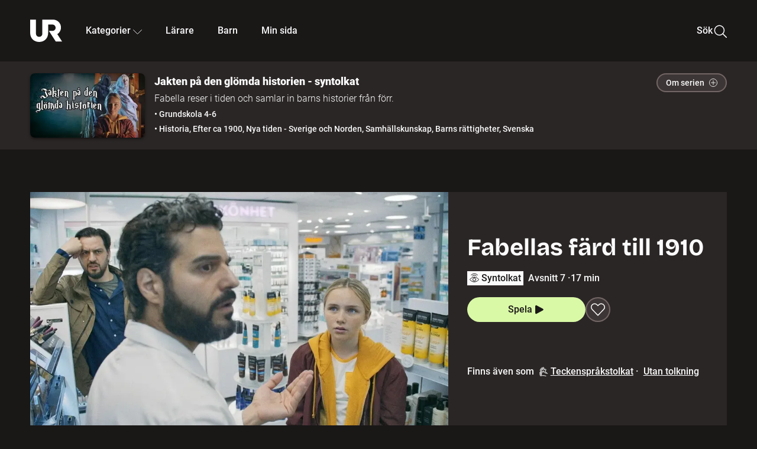

--- FILE ---
content_type: text/html; charset=utf-8
request_url: http://embed.ur.se/program/216226-jakten-pa-den-glomda-historien-syntolkat-fabellas-fard-till-1910
body_size: 21336
content:
<!DOCTYPE html><html lang="sv"><head><link rel="preload" href="/fonts/Roboto-300.woff2" as="font" crossorigin="" data-next-head=""/><link rel="preload" href="/fonts/Roboto-500.woff2" as="font" crossorigin="" data-next-head=""/><link rel="preload" href="/fonts/Roboto-900.woff2" as="font" crossorigin="" data-next-head=""/><link rel="icon" href="/favicon.ico" data-next-head=""/><meta charSet="utf-8" data-next-head=""/><meta name="viewport" content="width=device-width, initial-scale=1.0, user-scalable=yes" data-next-head=""/><meta name="format-detection" content="telephone=no" data-next-head=""/><link rel="icon" sizes="192x192" href="/touch-icons/touch-icon-192x192.png" data-next-head=""/><link rel="apple-touch-icon" sizes="192x192" href="/touch-icons/touch-icon-192x192.png" data-next-head=""/><link rel="apple-touch-icon" sizes="180x180" href="/touch-icons/touch-icon-180x180.png" data-next-head=""/><link rel="apple-touch-icon" sizes="152x152" href="/touch-icons/touch-icon-152x152.png" data-next-head=""/><link rel="apple-touch-icon" sizes="144x144" href="/touch-icons/touch-icon-144x144.png" data-next-head=""/><link rel="apple-touch-icon" sizes="120x120" href="/touch-icons/touch-icon-120x120.png" data-next-head=""/><link rel="apple-touch-icon" sizes="114x114" href="/touch-icons/touch-icon-114x114.png" data-next-head=""/><link rel="apple-touch-icon" sizes="76x76" href="/touch-icons/touch-icon-76x76.png" data-next-head=""/><link rel="apple-touch-icon" sizes="72x72" href="/touch-icons/touch-icon-72x72.png" data-next-head=""/><link rel="shortcut icon" href="/favicon.ico" data-next-head=""/><link rel="manifest" href="/manifest.json" data-next-head=""/><title data-next-head="">Jakten på den glömda historien - syntolkat: Fabellas färd till 1910 | UR Play</title><meta name="description" content="Del 7 av 10. Minnet skickar Fabella på en tidsresa till 1910. Där träffar hon statarpojken Alvar som bor trångt i en statarlänga full med vägglöss. Alvars föräldrar arbetar åt en godsherre och får betalt i form av husrum, ved och mat. Godsfrun Fru Holm beter sig illa när hon kommer för att skänka kläder till barnet som ligger i Alvars mammas mage. Fru Holm vägrar att acceptera att barnet ska heta Charlotta och vill inte bli förknippad med fattiga statare. Alvar och Fabella planerar en hämnd mot Fru Holm." data-next-head=""/><link rel="canonical" href="https://urplay.se/program/214044-jakten-pa-den-glomda-historien-fabellas-fard-till-1910" data-next-head=""/><meta property="og:title" content="Jakten på den glömda historien - syntolkat: Fabellas färd till 1910 | UR Play" data-next-head=""/><meta property="og:locale" content="sv_SE" data-next-head=""/><meta property="og:site_name" content="urplay.se" data-next-head=""/><meta property="og:image" content="https://some-assets.ur.se/some/urplay/216226/hd.jpg" data-next-head=""/><meta property="og:url" content="https://urplay.se/program/216226-jakten-pa-den-glomda-historien-syntolkat-fabellas-fard-till-1910" data-next-head=""/><meta property="og:description" content="Del 7 av 10. Minnet skickar Fabella på en tidsresa till 1910. Där träffar hon statarpojken Alvar som bor trångt i en statarlänga full med vägglöss. Alvars föräldrar arbetar åt en godsherre och får betalt i form av husrum, ved och mat. Godsfrun Fru Holm beter sig illa när hon kommer för att skänka kläder till barnet som ligger i Alvars mammas mage. Fru Holm vägrar att acceptera att barnet ska heta Charlotta och vill inte bli förknippad med fattiga statare. Alvar och Fabella planerar en hämnd mot Fru Holm." data-next-head=""/><link rel="preload" as="image" imageSrcSet="/_next/image?url=https%3A%2F%2Fassets.ur.se%2Fid%2F216226%2Fimages%2F1_xl.jpg&amp;w=128&amp;q=75 128w, /_next/image?url=https%3A%2F%2Fassets.ur.se%2Fid%2F216226%2Fimages%2F1_xl.jpg&amp;w=256&amp;q=75 256w, /_next/image?url=https%3A%2F%2Fassets.ur.se%2Fid%2F216226%2Fimages%2F1_xl.jpg&amp;w=384&amp;q=75 384w, /_next/image?url=https%3A%2F%2Fassets.ur.se%2Fid%2F216226%2Fimages%2F1_xl.jpg&amp;w=640&amp;q=75 640w, /_next/image?url=https%3A%2F%2Fassets.ur.se%2Fid%2F216226%2Fimages%2F1_xl.jpg&amp;w=768&amp;q=75 768w, /_next/image?url=https%3A%2F%2Fassets.ur.se%2Fid%2F216226%2Fimages%2F1_xl.jpg&amp;w=1201&amp;q=75 1201w, /_next/image?url=https%3A%2F%2Fassets.ur.se%2Fid%2F216226%2Fimages%2F1_xl.jpg&amp;w=1441&amp;q=75 1441w, /_next/image?url=https%3A%2F%2Fassets.ur.se%2Fid%2F216226%2Fimages%2F1_xl.jpg&amp;w=1601&amp;q=75 1601w" imageSizes="(min-width: 1600px) 1216px, (min-width: 1201px) calc(100vw - 16vw), 100vw" data-next-head=""/><script id="cookiebot-google-consent-mode" data-cookieconsent="ignore" data-nscript="beforeInteractive">
              window.dataLayer = window.dataLayer || [];
              function gtag() {
                  dataLayer.push(arguments);
              }
              gtag('consent', 'default', {
                  'ad_personalization': 'denied',
                  'ad_storage': 'denied',
                  'ad_user_data': 'denied',
                  'analytics_storage': 'denied',
                  'functionality_storage': 'denied',
                  'personalization_storage': 'denied',
                  'security_storage': 'granted',
                  'wait_for_update': 500,
              });
              gtag("set", "ads_data_redaction", true);
              gtag("set", "url_passthrough", false);
          </script><link rel="preload" href="/_next/static/chunks/7076bda25b28cdb3.css" as="style"/><link rel="stylesheet" href="/_next/static/chunks/7076bda25b28cdb3.css" data-n-g=""/><link rel="preload" href="/_next/static/chunks/8ba995117cd39e53.css" as="style"/><link rel="stylesheet" href="/_next/static/chunks/8ba995117cd39e53.css" data-n-p=""/><link rel="preload" href="/_next/static/chunks/d77254097e403903.css" as="style"/><link rel="stylesheet" href="/_next/static/chunks/d77254097e403903.css" data-n-p=""/><link rel="preload" href="/_next/static/chunks/6a1d627e8838146f.css" as="style"/><link rel="stylesheet" href="/_next/static/chunks/6a1d627e8838146f.css" data-n-p=""/><noscript data-n-css=""></noscript><script id="Cookiebot" src="https://consent.cookiebot.com/uc.js" data-cbid="60f149ef-77bc-47f4-90c1-a55c6b64370d" type="text/javascript" defer="" data-nscript="beforeInteractive"></script><script src="/_next/static/chunks/06c84a502ab9d3a6.js" defer=""></script><script src="/_next/static/chunks/b380abb205c1896b.js" defer=""></script><script src="/_next/static/chunks/fd090f91ffbf2c6f.js" defer=""></script><script src="/_next/static/chunks/44782f074879ae1a.js" defer=""></script><script src="/_next/static/chunks/b50dd62bc0b2aabb.js" defer=""></script><script src="/_next/static/chunks/ecaa78903e1eaa47.js" defer=""></script><script src="/_next/static/chunks/706f4a91dbda12c5.js" defer=""></script><script src="/_next/static/chunks/2dcf2b82d1abe3ca.js" defer=""></script><script src="/_next/static/chunks/turbopack-4fa6a9079b815717.js" defer=""></script><script src="/_next/static/chunks/cfd4511bdc25f8bd.js" defer=""></script><script src="/_next/static/chunks/977ae3c40d192485.js" defer=""></script><script src="/_next/static/chunks/b79c01ad360c2b27.js" defer=""></script><script src="/_next/static/chunks/89bd07bb96e7e805.js" defer=""></script><script src="/_next/static/chunks/6e2be0a6cc05dde2.js" defer=""></script><script src="/_next/static/chunks/747b0afadc29f853.js" defer=""></script><script src="/_next/static/chunks/39a7c0f53eb0d16b.js" defer=""></script><script src="/_next/static/chunks/a3b42c400f541bae.js" defer=""></script><script src="/_next/static/chunks/18de73f3f3a794ff.js" defer=""></script><script src="/_next/static/chunks/turbopack-21895aa7adcff0dd.js" defer=""></script><script src="/_next/static/28c7nCYd_ki2HcCZP3Fet/_ssgManifest.js" defer=""></script><script src="/_next/static/28c7nCYd_ki2HcCZP3Fet/_buildManifest.js" defer=""></script><meta name="sentry-trace" content="207167be270268f2235dd648b3dc4b6f-810190e77e5c509f-0"/><meta name="baggage" content="sentry-environment=production,sentry-public_key=ef851232e4a5b9cdde2454c5acff091c,sentry-trace_id=207167be270268f2235dd648b3dc4b6f,sentry-sampled=false,sentry-sample_rand=0.281847220217905,sentry-sample_rate=0.01"/></head><body><div id="__next"><div class="Layout-module__fmZ1UG__mainBackground"><header class=""><div class="SiteHeader-module__gsr0IW__siteHeader"><div class="SiteHeader-module__gsr0IW__wrapper"><button id="resetFocus" tabindex="-1" aria-hidden="true" class="SiteHeader-module__gsr0IW__resetFocusButton"></button><a class="SiteHeader-module__gsr0IW__accessibilityLinks" href="#huvudinnehall">Till huvudinnehåll</a><div class="SiteHeader-module__gsr0IW__menuContainer SiteHeader-module__gsr0IW__hideMenu"><nav aria-label="Huvudmeny" class="PrimaryNavigation-module__g0Mera__navigation" tabindex="-1"><ul class="menu PrimaryNavigation-module__g0Mera__menuWrapper"><li class="PrimaryNavigation-module__g0Mera__logoItem"><div class="PrimaryNavigation-module__g0Mera__mobileCloseButtonContainer"><button class="PrimaryNavigation-module__g0Mera__mobileCloseButton" aria-label="Stäng huvudmeny" aria-controls="Huvudmeny" aria-expanded="false"><svg xmlns="http://www.w3.org/2000/svg" width="24" height="24" viewBox="0 0 24 24" aria-hidden="true" focusable="false" class="PrimaryNavigation-module__g0Mera__closeIcon"><path fill="none" fill-rule="evenodd" stroke="#110737" stroke-linecap="round" stroke-linejoin="round" stroke-width="1.5" d="m4.5 19.5 15-15m-15 0 15 15"></path></svg></button></div><a class="PrimaryNavigation-module__g0Mera__logoLink" data-trk-primary-navigation="Logo" href="/"><svg xmlns="http://www.w3.org/2000/svg" width="200" height="200" viewBox="0 0 200 200" class="PrimaryNavigation-module__g0Mera__logo" focusable="false" role="img" aria-label="UR Play"><path fill="#FFF" fill-rule="evenodd" d="M169.92 125.104c13.91-8.81 23.22-24.207 23.019-41.648C193.253 56.257 170.449 34 143.115 34H76.347v87.325c0 12.838-8.964 20.61-20.02 20.61-11.058 0-20.022-7.772-20.022-20.61V34H0v82.572C0 153.03 25.218 174 56.326 174c31.109 0 56.325-20.97 56.325-57.428V64.85h26.147c10.995 0 20.3 8.564 20.625 19.5.336 11.364-8.852 20.713-20.197 20.713H117.4l43.065 66.312H200z"></path></svg></a></li><li class="PrimaryNavigation-module__g0Mera__navItem PrimaryNavigation-module__g0Mera__categoriesNavItemDesktop"><button aria-expanded="false" data-trk-primary-navigation-kategorier="closed" class="NavDropdown-module__Tj6GOG__navButton" data-trk-primary-navigation="Kategorier" type="button">Kategorier<svg xmlns="http://www.w3.org/2000/svg" width="24" height="24" viewBox="0 0 24 24" aria-hidden="true" class="NavDropdown-module__Tj6GOG__caret Caret-module__Bw2tFq__down" focusable="false"><path fill="none" stroke="#110737" stroke-linecap="round" stroke-linejoin="round" stroke-width="1.5" d="M23.25 16.689 12.53 5.97a.75.75 0 0 0-1.06 0L.75 16.689"></path></svg></button><div class="NavDropdown-module__Tj6GOG__navMenu"><div aria-hidden="true" class="CategoriesMenu-module__nuJBlW__backdrop CategoriesMenu-module__nuJBlW__noBackdrop"></div><div class="CategoriesMenu-module__nuJBlW__categoriesMenu"><div class="CategoriesMenu-module__nuJBlW__topRow"><a tabindex="0" class="Button-module__s3b5nq__button Button-module__s3b5nq__secondaryButton Button-module__s3b5nq__linkButton Button-module__s3b5nq__smallButton Button-module__s3b5nq__chipButton" href="/bladdra/alla-kategorier">Alla kategorier</a><a tabindex="0" class="Button-module__s3b5nq__button Button-module__s3b5nq__secondaryButton Button-module__s3b5nq__linkButton Button-module__s3b5nq__smallButton Button-module__s3b5nq__chipButton" href="/bladdra/alla-program">Program A till Ö</a></div><ul class="CategoriesMenu-module__nuJBlW__highlightedCategories"><li class="NavigationListItem-module__T6YIQq__item CategoriesMenu-module__nuJBlW__categoryItem"><div class="NavigationListItem-module__T6YIQq__imageOverlay"></div><img alt="" loading="lazy" width="640" height="360" decoding="async" data-nimg="1" class="NavigationListItem-module__T6YIQq__categoryImage" style="color:transparent" sizes="(min-width: 1600px) calc(1216px * .24), (min-width: 1201px) calc((100vw - 16vw) * .24), (min-width: 768px) 24vw, (min-width: 640px) 48vw, 38vw" srcSet="/_next/image?url=https%3A%2F%2Fur.imagevault.app%2Fpublishedmedia%2F9m6olbh6d9ei2kyj2kmu%2Fsyntolkatny.png&amp;w=128&amp;q=75 128w, /_next/image?url=https%3A%2F%2Fur.imagevault.app%2Fpublishedmedia%2F9m6olbh6d9ei2kyj2kmu%2Fsyntolkatny.png&amp;w=256&amp;q=75 256w, /_next/image?url=https%3A%2F%2Fur.imagevault.app%2Fpublishedmedia%2F9m6olbh6d9ei2kyj2kmu%2Fsyntolkatny.png&amp;w=384&amp;q=75 384w, /_next/image?url=https%3A%2F%2Fur.imagevault.app%2Fpublishedmedia%2F9m6olbh6d9ei2kyj2kmu%2Fsyntolkatny.png&amp;w=640&amp;q=75 640w, /_next/image?url=https%3A%2F%2Fur.imagevault.app%2Fpublishedmedia%2F9m6olbh6d9ei2kyj2kmu%2Fsyntolkatny.png&amp;w=768&amp;q=75 768w, /_next/image?url=https%3A%2F%2Fur.imagevault.app%2Fpublishedmedia%2F9m6olbh6d9ei2kyj2kmu%2Fsyntolkatny.png&amp;w=1201&amp;q=75 1201w, /_next/image?url=https%3A%2F%2Fur.imagevault.app%2Fpublishedmedia%2F9m6olbh6d9ei2kyj2kmu%2Fsyntolkatny.png&amp;w=1441&amp;q=75 1441w, /_next/image?url=https%3A%2F%2Fur.imagevault.app%2Fpublishedmedia%2F9m6olbh6d9ei2kyj2kmu%2Fsyntolkatny.png&amp;w=1601&amp;q=75 1601w" src="/_next/image?url=https%3A%2F%2Fur.imagevault.app%2Fpublishedmedia%2F9m6olbh6d9ei2kyj2kmu%2Fsyntolkatny.png&amp;w=1601&amp;q=75"/><a class="NavigationListItem-module__T6YIQq__categoryLink" data-trk-categories-menu="Syntolkat" href="/bladdra/syntolkat"><span class="NavigationListItem-module__T6YIQq__linkText">Syntolkat</span></a><div class="NavigationListItem-module__T6YIQq__gradient"></div></li><li class="NavigationListItem-module__T6YIQq__item CategoriesMenu-module__nuJBlW__categoryItem"><div class="NavigationListItem-module__T6YIQq__imageOverlay"></div><img alt="" loading="lazy" width="640" height="360" decoding="async" data-nimg="1" class="NavigationListItem-module__T6YIQq__categoryImage" style="color:transparent" sizes="(min-width: 1600px) calc(1216px * .24), (min-width: 1201px) calc((100vw - 16vw) * .24), (min-width: 768px) 24vw, (min-width: 640px) 48vw, 38vw" srcSet="/_next/image?url=https%3A%2F%2Fur.imagevault.app%2Fpublishedmedia%2Frhqa3paguquththzuoa4%2Fdokumenta-rny.png&amp;w=128&amp;q=75 128w, /_next/image?url=https%3A%2F%2Fur.imagevault.app%2Fpublishedmedia%2Frhqa3paguquththzuoa4%2Fdokumenta-rny.png&amp;w=256&amp;q=75 256w, /_next/image?url=https%3A%2F%2Fur.imagevault.app%2Fpublishedmedia%2Frhqa3paguquththzuoa4%2Fdokumenta-rny.png&amp;w=384&amp;q=75 384w, /_next/image?url=https%3A%2F%2Fur.imagevault.app%2Fpublishedmedia%2Frhqa3paguquththzuoa4%2Fdokumenta-rny.png&amp;w=640&amp;q=75 640w, /_next/image?url=https%3A%2F%2Fur.imagevault.app%2Fpublishedmedia%2Frhqa3paguquththzuoa4%2Fdokumenta-rny.png&amp;w=768&amp;q=75 768w, /_next/image?url=https%3A%2F%2Fur.imagevault.app%2Fpublishedmedia%2Frhqa3paguquththzuoa4%2Fdokumenta-rny.png&amp;w=1201&amp;q=75 1201w, /_next/image?url=https%3A%2F%2Fur.imagevault.app%2Fpublishedmedia%2Frhqa3paguquththzuoa4%2Fdokumenta-rny.png&amp;w=1441&amp;q=75 1441w, /_next/image?url=https%3A%2F%2Fur.imagevault.app%2Fpublishedmedia%2Frhqa3paguquththzuoa4%2Fdokumenta-rny.png&amp;w=1601&amp;q=75 1601w" src="/_next/image?url=https%3A%2F%2Fur.imagevault.app%2Fpublishedmedia%2Frhqa3paguquththzuoa4%2Fdokumenta-rny.png&amp;w=1601&amp;q=75"/><a class="NavigationListItem-module__T6YIQq__categoryLink" data-trk-categories-menu="Dokumentär" href="/bladdra/dokumentar"><span class="NavigationListItem-module__T6YIQq__linkText">Dokumentär</span></a><div class="NavigationListItem-module__T6YIQq__gradient"></div></li><li class="NavigationListItem-module__T6YIQq__item CategoriesMenu-module__nuJBlW__categoryItem"><div class="NavigationListItem-module__T6YIQq__imageOverlay"></div><img alt="" loading="lazy" width="640" height="360" decoding="async" data-nimg="1" class="NavigationListItem-module__T6YIQq__categoryImage" style="color:transparent" sizes="(min-width: 1600px) calc(1216px * .24), (min-width: 1201px) calc((100vw - 16vw) * .24), (min-width: 768px) 24vw, (min-width: 640px) 48vw, 38vw" srcSet="/_next/image?url=https%3A%2F%2Fur.imagevault.app%2Fpublishedmedia%2Fash3p5xkwl2oxew6vpk0%2FKortfilm_kategori.png&amp;w=128&amp;q=75 128w, /_next/image?url=https%3A%2F%2Fur.imagevault.app%2Fpublishedmedia%2Fash3p5xkwl2oxew6vpk0%2FKortfilm_kategori.png&amp;w=256&amp;q=75 256w, /_next/image?url=https%3A%2F%2Fur.imagevault.app%2Fpublishedmedia%2Fash3p5xkwl2oxew6vpk0%2FKortfilm_kategori.png&amp;w=384&amp;q=75 384w, /_next/image?url=https%3A%2F%2Fur.imagevault.app%2Fpublishedmedia%2Fash3p5xkwl2oxew6vpk0%2FKortfilm_kategori.png&amp;w=640&amp;q=75 640w, /_next/image?url=https%3A%2F%2Fur.imagevault.app%2Fpublishedmedia%2Fash3p5xkwl2oxew6vpk0%2FKortfilm_kategori.png&amp;w=768&amp;q=75 768w, /_next/image?url=https%3A%2F%2Fur.imagevault.app%2Fpublishedmedia%2Fash3p5xkwl2oxew6vpk0%2FKortfilm_kategori.png&amp;w=1201&amp;q=75 1201w, /_next/image?url=https%3A%2F%2Fur.imagevault.app%2Fpublishedmedia%2Fash3p5xkwl2oxew6vpk0%2FKortfilm_kategori.png&amp;w=1441&amp;q=75 1441w, /_next/image?url=https%3A%2F%2Fur.imagevault.app%2Fpublishedmedia%2Fash3p5xkwl2oxew6vpk0%2FKortfilm_kategori.png&amp;w=1601&amp;q=75 1601w" src="/_next/image?url=https%3A%2F%2Fur.imagevault.app%2Fpublishedmedia%2Fash3p5xkwl2oxew6vpk0%2FKortfilm_kategori.png&amp;w=1601&amp;q=75"/><a class="NavigationListItem-module__T6YIQq__categoryLink" data-trk-categories-menu="Kortfilm" href="/bladdra/kortfilm"><span class="NavigationListItem-module__T6YIQq__linkText">Kortfilm</span></a><div class="NavigationListItem-module__T6YIQq__gradient"></div></li><li class="NavigationListItem-module__T6YIQq__item CategoriesMenu-module__nuJBlW__categoryItem"><div class="NavigationListItem-module__T6YIQq__imageOverlay"></div><img alt="" loading="lazy" width="640" height="360" decoding="async" data-nimg="1" class="NavigationListItem-module__T6YIQq__categoryImage" style="color:transparent" sizes="(min-width: 1600px) calc(1216px * .24), (min-width: 1201px) calc((100vw - 16vw) * .24), (min-width: 768px) 24vw, (min-width: 640px) 48vw, 38vw" srcSet="/_next/image?url=https%3A%2F%2Fur.imagevault.app%2Fpublishedmedia%2F83s66kbxiipc46zanxcf%2Fdramany.png&amp;w=128&amp;q=75 128w, /_next/image?url=https%3A%2F%2Fur.imagevault.app%2Fpublishedmedia%2F83s66kbxiipc46zanxcf%2Fdramany.png&amp;w=256&amp;q=75 256w, /_next/image?url=https%3A%2F%2Fur.imagevault.app%2Fpublishedmedia%2F83s66kbxiipc46zanxcf%2Fdramany.png&amp;w=384&amp;q=75 384w, /_next/image?url=https%3A%2F%2Fur.imagevault.app%2Fpublishedmedia%2F83s66kbxiipc46zanxcf%2Fdramany.png&amp;w=640&amp;q=75 640w, /_next/image?url=https%3A%2F%2Fur.imagevault.app%2Fpublishedmedia%2F83s66kbxiipc46zanxcf%2Fdramany.png&amp;w=768&amp;q=75 768w, /_next/image?url=https%3A%2F%2Fur.imagevault.app%2Fpublishedmedia%2F83s66kbxiipc46zanxcf%2Fdramany.png&amp;w=1201&amp;q=75 1201w, /_next/image?url=https%3A%2F%2Fur.imagevault.app%2Fpublishedmedia%2F83s66kbxiipc46zanxcf%2Fdramany.png&amp;w=1441&amp;q=75 1441w, /_next/image?url=https%3A%2F%2Fur.imagevault.app%2Fpublishedmedia%2F83s66kbxiipc46zanxcf%2Fdramany.png&amp;w=1601&amp;q=75 1601w" src="/_next/image?url=https%3A%2F%2Fur.imagevault.app%2Fpublishedmedia%2F83s66kbxiipc46zanxcf%2Fdramany.png&amp;w=1601&amp;q=75"/><a class="NavigationListItem-module__T6YIQq__categoryLink" data-trk-categories-menu="Drama" href="/bladdra/drama"><span class="NavigationListItem-module__T6YIQq__linkText">Drama</span></a><div class="NavigationListItem-module__T6YIQq__gradient"></div></li><li class="NavigationListItem-module__T6YIQq__item CategoriesMenu-module__nuJBlW__categoryItem"><div class="NavigationListItem-module__T6YIQq__imageOverlay"></div><img alt="" loading="lazy" width="640" height="360" decoding="async" data-nimg="1" class="NavigationListItem-module__T6YIQq__categoryImage" style="color:transparent" sizes="(min-width: 1600px) calc(1216px * .24), (min-width: 1201px) calc((100vw - 16vw) * .24), (min-width: 768px) 24vw, (min-width: 640px) 48vw, 38vw" srcSet="/_next/image?url=https%3A%2F%2Fur.imagevault.app%2Fpublishedmedia%2Ft3a3nq9md6wi29ksvh3d%2Ffo-rela-sningarny.png&amp;w=128&amp;q=75 128w, /_next/image?url=https%3A%2F%2Fur.imagevault.app%2Fpublishedmedia%2Ft3a3nq9md6wi29ksvh3d%2Ffo-rela-sningarny.png&amp;w=256&amp;q=75 256w, /_next/image?url=https%3A%2F%2Fur.imagevault.app%2Fpublishedmedia%2Ft3a3nq9md6wi29ksvh3d%2Ffo-rela-sningarny.png&amp;w=384&amp;q=75 384w, /_next/image?url=https%3A%2F%2Fur.imagevault.app%2Fpublishedmedia%2Ft3a3nq9md6wi29ksvh3d%2Ffo-rela-sningarny.png&amp;w=640&amp;q=75 640w, /_next/image?url=https%3A%2F%2Fur.imagevault.app%2Fpublishedmedia%2Ft3a3nq9md6wi29ksvh3d%2Ffo-rela-sningarny.png&amp;w=768&amp;q=75 768w, /_next/image?url=https%3A%2F%2Fur.imagevault.app%2Fpublishedmedia%2Ft3a3nq9md6wi29ksvh3d%2Ffo-rela-sningarny.png&amp;w=1201&amp;q=75 1201w, /_next/image?url=https%3A%2F%2Fur.imagevault.app%2Fpublishedmedia%2Ft3a3nq9md6wi29ksvh3d%2Ffo-rela-sningarny.png&amp;w=1441&amp;q=75 1441w, /_next/image?url=https%3A%2F%2Fur.imagevault.app%2Fpublishedmedia%2Ft3a3nq9md6wi29ksvh3d%2Ffo-rela-sningarny.png&amp;w=1601&amp;q=75 1601w" src="/_next/image?url=https%3A%2F%2Fur.imagevault.app%2Fpublishedmedia%2Ft3a3nq9md6wi29ksvh3d%2Ffo-rela-sningarny.png&amp;w=1601&amp;q=75"/><a class="NavigationListItem-module__T6YIQq__categoryLink" data-trk-categories-menu="Föreläsningar" href="/bladdra/forelasningar"><span class="NavigationListItem-module__T6YIQq__linkText">Föreläsningar</span></a><div class="NavigationListItem-module__T6YIQq__gradient"></div></li><li class="NavigationListItem-module__T6YIQq__item CategoriesMenu-module__nuJBlW__categoryItem"><div class="NavigationListItem-module__T6YIQq__imageOverlay"></div><img alt="" loading="lazy" width="640" height="360" decoding="async" data-nimg="1" class="NavigationListItem-module__T6YIQq__categoryImage" style="color:transparent" sizes="(min-width: 1600px) calc(1216px * .24), (min-width: 1201px) calc((100vw - 16vw) * .24), (min-width: 768px) 24vw, (min-width: 640px) 48vw, 38vw" srcSet="/_next/image?url=https%3A%2F%2Fur.imagevault.app%2Fpublishedmedia%2Fche5jfu3y04eyx5x9jwm%2Fvetenskap.png&amp;w=128&amp;q=75 128w, /_next/image?url=https%3A%2F%2Fur.imagevault.app%2Fpublishedmedia%2Fche5jfu3y04eyx5x9jwm%2Fvetenskap.png&amp;w=256&amp;q=75 256w, /_next/image?url=https%3A%2F%2Fur.imagevault.app%2Fpublishedmedia%2Fche5jfu3y04eyx5x9jwm%2Fvetenskap.png&amp;w=384&amp;q=75 384w, /_next/image?url=https%3A%2F%2Fur.imagevault.app%2Fpublishedmedia%2Fche5jfu3y04eyx5x9jwm%2Fvetenskap.png&amp;w=640&amp;q=75 640w, /_next/image?url=https%3A%2F%2Fur.imagevault.app%2Fpublishedmedia%2Fche5jfu3y04eyx5x9jwm%2Fvetenskap.png&amp;w=768&amp;q=75 768w, /_next/image?url=https%3A%2F%2Fur.imagevault.app%2Fpublishedmedia%2Fche5jfu3y04eyx5x9jwm%2Fvetenskap.png&amp;w=1201&amp;q=75 1201w, /_next/image?url=https%3A%2F%2Fur.imagevault.app%2Fpublishedmedia%2Fche5jfu3y04eyx5x9jwm%2Fvetenskap.png&amp;w=1441&amp;q=75 1441w, /_next/image?url=https%3A%2F%2Fur.imagevault.app%2Fpublishedmedia%2Fche5jfu3y04eyx5x9jwm%2Fvetenskap.png&amp;w=1601&amp;q=75 1601w" src="/_next/image?url=https%3A%2F%2Fur.imagevault.app%2Fpublishedmedia%2Fche5jfu3y04eyx5x9jwm%2Fvetenskap.png&amp;w=1601&amp;q=75"/><a class="NavigationListItem-module__T6YIQq__categoryLink" data-trk-categories-menu="Vetenskap &amp; teknik" href="/bladdra/vetenskap"><span class="NavigationListItem-module__T6YIQq__linkText">Vetenskap &amp; teknik</span></a><div class="NavigationListItem-module__T6YIQq__gradient"></div></li><li class="NavigationListItem-module__T6YIQq__item CategoriesMenu-module__nuJBlW__categoryItem"><div class="NavigationListItem-module__T6YIQq__imageOverlay"></div><img alt="" loading="lazy" width="640" height="360" decoding="async" data-nimg="1" class="NavigationListItem-module__T6YIQq__categoryImage" style="color:transparent" sizes="(min-width: 1600px) calc(1216px * .24), (min-width: 1201px) calc((100vw - 16vw) * .24), (min-width: 768px) 24vw, (min-width: 640px) 48vw, 38vw" srcSet="/_next/image?url=https%3A%2F%2Fur.imagevault.app%2Fpublishedmedia%2Fx9un8m0h5shqn4bds1ig%2FPoddar_kategori.png&amp;w=128&amp;q=75 128w, /_next/image?url=https%3A%2F%2Fur.imagevault.app%2Fpublishedmedia%2Fx9un8m0h5shqn4bds1ig%2FPoddar_kategori.png&amp;w=256&amp;q=75 256w, /_next/image?url=https%3A%2F%2Fur.imagevault.app%2Fpublishedmedia%2Fx9un8m0h5shqn4bds1ig%2FPoddar_kategori.png&amp;w=384&amp;q=75 384w, /_next/image?url=https%3A%2F%2Fur.imagevault.app%2Fpublishedmedia%2Fx9un8m0h5shqn4bds1ig%2FPoddar_kategori.png&amp;w=640&amp;q=75 640w, /_next/image?url=https%3A%2F%2Fur.imagevault.app%2Fpublishedmedia%2Fx9un8m0h5shqn4bds1ig%2FPoddar_kategori.png&amp;w=768&amp;q=75 768w, /_next/image?url=https%3A%2F%2Fur.imagevault.app%2Fpublishedmedia%2Fx9un8m0h5shqn4bds1ig%2FPoddar_kategori.png&amp;w=1201&amp;q=75 1201w, /_next/image?url=https%3A%2F%2Fur.imagevault.app%2Fpublishedmedia%2Fx9un8m0h5shqn4bds1ig%2FPoddar_kategori.png&amp;w=1441&amp;q=75 1441w, /_next/image?url=https%3A%2F%2Fur.imagevault.app%2Fpublishedmedia%2Fx9un8m0h5shqn4bds1ig%2FPoddar_kategori.png&amp;w=1601&amp;q=75 1601w" src="/_next/image?url=https%3A%2F%2Fur.imagevault.app%2Fpublishedmedia%2Fx9un8m0h5shqn4bds1ig%2FPoddar_kategori.png&amp;w=1601&amp;q=75"/><a class="NavigationListItem-module__T6YIQq__categoryLink" data-trk-categories-menu="Poddar" href="/bladdra/poddar"><span class="NavigationListItem-module__T6YIQq__linkText">Poddar</span></a><div class="NavigationListItem-module__T6YIQq__gradient"></div></li><li class="NavigationListItem-module__T6YIQq__item CategoriesMenu-module__nuJBlW__categoryItem"><div class="NavigationListItem-module__T6YIQq__imageOverlay"></div><img alt="" loading="lazy" width="640" height="360" decoding="async" data-nimg="1" class="NavigationListItem-module__T6YIQq__categoryImage" style="color:transparent" sizes="(min-width: 1600px) calc(1216px * .24), (min-width: 1201px) calc((100vw - 16vw) * .24), (min-width: 768px) 24vw, (min-width: 640px) 48vw, 38vw" srcSet="/_next/image?url=https%3A%2F%2Fur.imagevault.app%2Fpublishedmedia%2Ftimhztx0qp288dcg6p04%2Fteckenspra-k3.png&amp;w=128&amp;q=75 128w, /_next/image?url=https%3A%2F%2Fur.imagevault.app%2Fpublishedmedia%2Ftimhztx0qp288dcg6p04%2Fteckenspra-k3.png&amp;w=256&amp;q=75 256w, /_next/image?url=https%3A%2F%2Fur.imagevault.app%2Fpublishedmedia%2Ftimhztx0qp288dcg6p04%2Fteckenspra-k3.png&amp;w=384&amp;q=75 384w, /_next/image?url=https%3A%2F%2Fur.imagevault.app%2Fpublishedmedia%2Ftimhztx0qp288dcg6p04%2Fteckenspra-k3.png&amp;w=640&amp;q=75 640w, /_next/image?url=https%3A%2F%2Fur.imagevault.app%2Fpublishedmedia%2Ftimhztx0qp288dcg6p04%2Fteckenspra-k3.png&amp;w=768&amp;q=75 768w, /_next/image?url=https%3A%2F%2Fur.imagevault.app%2Fpublishedmedia%2Ftimhztx0qp288dcg6p04%2Fteckenspra-k3.png&amp;w=1201&amp;q=75 1201w, /_next/image?url=https%3A%2F%2Fur.imagevault.app%2Fpublishedmedia%2Ftimhztx0qp288dcg6p04%2Fteckenspra-k3.png&amp;w=1441&amp;q=75 1441w, /_next/image?url=https%3A%2F%2Fur.imagevault.app%2Fpublishedmedia%2Ftimhztx0qp288dcg6p04%2Fteckenspra-k3.png&amp;w=1601&amp;q=75 1601w" src="/_next/image?url=https%3A%2F%2Fur.imagevault.app%2Fpublishedmedia%2Ftimhztx0qp288dcg6p04%2Fteckenspra-k3.png&amp;w=1601&amp;q=75"/><a class="NavigationListItem-module__T6YIQq__categoryLink" data-trk-categories-menu="Svenskt teckenspråk" href="/bladdra/svenskt-teckensprak"><span class="NavigationListItem-module__T6YIQq__linkText">Svenskt teckenspråk</span></a><div class="NavigationListItem-module__T6YIQq__gradient"></div></li></ul><div><span class="CategoriesMenu-module__nuJBlW__headingMinorityLanguages">Nationella minoriteter</span><ul class="CategoriesMenu-module__nuJBlW__minorityLanguages"><li class="NavigationListItem-module__T6YIQq__item CategoriesMenu-module__nuJBlW__minorityLanguagesItem"><div class="NavigationListItem-module__T6YIQq__imageOverlay"></div><img alt="" loading="lazy" width="640" height="360" decoding="async" data-nimg="1" class="NavigationListItem-module__T6YIQq__categoryImage" style="color:transparent" sizes="(min-width: 1600px) calc(1216px * .24), (min-width: 1201px) calc((100vw - 16vw) * .24), (min-width: 768px) 24vw, (min-width: 640px) 48vw, 38vw" srcSet="/_next/image?url=https%3A%2F%2Fur.imagevault.app%2Fpublishedmedia%2Fgklph3j35xmoo3pfe33m%2FFinska.png&amp;w=128&amp;q=75 128w, /_next/image?url=https%3A%2F%2Fur.imagevault.app%2Fpublishedmedia%2Fgklph3j35xmoo3pfe33m%2FFinska.png&amp;w=256&amp;q=75 256w, /_next/image?url=https%3A%2F%2Fur.imagevault.app%2Fpublishedmedia%2Fgklph3j35xmoo3pfe33m%2FFinska.png&amp;w=384&amp;q=75 384w, /_next/image?url=https%3A%2F%2Fur.imagevault.app%2Fpublishedmedia%2Fgklph3j35xmoo3pfe33m%2FFinska.png&amp;w=640&amp;q=75 640w, /_next/image?url=https%3A%2F%2Fur.imagevault.app%2Fpublishedmedia%2Fgklph3j35xmoo3pfe33m%2FFinska.png&amp;w=768&amp;q=75 768w, /_next/image?url=https%3A%2F%2Fur.imagevault.app%2Fpublishedmedia%2Fgklph3j35xmoo3pfe33m%2FFinska.png&amp;w=1201&amp;q=75 1201w, /_next/image?url=https%3A%2F%2Fur.imagevault.app%2Fpublishedmedia%2Fgklph3j35xmoo3pfe33m%2FFinska.png&amp;w=1441&amp;q=75 1441w, /_next/image?url=https%3A%2F%2Fur.imagevault.app%2Fpublishedmedia%2Fgklph3j35xmoo3pfe33m%2FFinska.png&amp;w=1601&amp;q=75 1601w" src="/_next/image?url=https%3A%2F%2Fur.imagevault.app%2Fpublishedmedia%2Fgklph3j35xmoo3pfe33m%2FFinska.png&amp;w=1601&amp;q=75"/><a class="NavigationListItem-module__T6YIQq__categoryLink" data-trk-categories-menu="Finska" href="/bladdra/finska"><span class="NavigationListItem-module__T6YIQq__linkText">Finska</span></a><div class="NavigationListItem-module__T6YIQq__gradient"></div></li><li class="NavigationListItem-module__T6YIQq__item CategoriesMenu-module__nuJBlW__minorityLanguagesItem"><div class="NavigationListItem-module__T6YIQq__imageOverlay"></div><img alt="" loading="lazy" width="640" height="360" decoding="async" data-nimg="1" class="NavigationListItem-module__T6YIQq__categoryImage" style="color:transparent" sizes="(min-width: 1600px) calc(1216px * .24), (min-width: 1201px) calc((100vw - 16vw) * .24), (min-width: 768px) 24vw, (min-width: 640px) 48vw, 38vw" srcSet="/_next/image?url=https%3A%2F%2Fur.imagevault.app%2Fpublishedmedia%2Fymydi91ihy6x98yto9ev%2FJiddisch.png&amp;w=128&amp;q=75 128w, /_next/image?url=https%3A%2F%2Fur.imagevault.app%2Fpublishedmedia%2Fymydi91ihy6x98yto9ev%2FJiddisch.png&amp;w=256&amp;q=75 256w, /_next/image?url=https%3A%2F%2Fur.imagevault.app%2Fpublishedmedia%2Fymydi91ihy6x98yto9ev%2FJiddisch.png&amp;w=384&amp;q=75 384w, /_next/image?url=https%3A%2F%2Fur.imagevault.app%2Fpublishedmedia%2Fymydi91ihy6x98yto9ev%2FJiddisch.png&amp;w=640&amp;q=75 640w, /_next/image?url=https%3A%2F%2Fur.imagevault.app%2Fpublishedmedia%2Fymydi91ihy6x98yto9ev%2FJiddisch.png&amp;w=768&amp;q=75 768w, /_next/image?url=https%3A%2F%2Fur.imagevault.app%2Fpublishedmedia%2Fymydi91ihy6x98yto9ev%2FJiddisch.png&amp;w=1201&amp;q=75 1201w, /_next/image?url=https%3A%2F%2Fur.imagevault.app%2Fpublishedmedia%2Fymydi91ihy6x98yto9ev%2FJiddisch.png&amp;w=1441&amp;q=75 1441w, /_next/image?url=https%3A%2F%2Fur.imagevault.app%2Fpublishedmedia%2Fymydi91ihy6x98yto9ev%2FJiddisch.png&amp;w=1601&amp;q=75 1601w" src="/_next/image?url=https%3A%2F%2Fur.imagevault.app%2Fpublishedmedia%2Fymydi91ihy6x98yto9ev%2FJiddisch.png&amp;w=1601&amp;q=75"/><a class="NavigationListItem-module__T6YIQq__categoryLink" data-trk-categories-menu="Jiddisch" href="/bladdra/jiddisch"><span class="NavigationListItem-module__T6YIQq__linkText">Jiddisch</span></a><div class="NavigationListItem-module__T6YIQq__gradient"></div></li><li class="NavigationListItem-module__T6YIQq__item CategoriesMenu-module__nuJBlW__minorityLanguagesItem"><div class="NavigationListItem-module__T6YIQq__imageOverlay"></div><img alt="" loading="lazy" width="640" height="360" decoding="async" data-nimg="1" class="NavigationListItem-module__T6YIQq__categoryImage" style="color:transparent" sizes="(min-width: 1600px) calc(1216px * .24), (min-width: 1201px) calc((100vw - 16vw) * .24), (min-width: 768px) 24vw, (min-width: 640px) 48vw, 38vw" srcSet="/_next/image?url=https%3A%2F%2Fur.imagevault.app%2Fpublishedmedia%2F1cm4gy0uzaqmvfi9mgv7%2FMea-nkieli.png&amp;w=128&amp;q=75 128w, /_next/image?url=https%3A%2F%2Fur.imagevault.app%2Fpublishedmedia%2F1cm4gy0uzaqmvfi9mgv7%2FMea-nkieli.png&amp;w=256&amp;q=75 256w, /_next/image?url=https%3A%2F%2Fur.imagevault.app%2Fpublishedmedia%2F1cm4gy0uzaqmvfi9mgv7%2FMea-nkieli.png&amp;w=384&amp;q=75 384w, /_next/image?url=https%3A%2F%2Fur.imagevault.app%2Fpublishedmedia%2F1cm4gy0uzaqmvfi9mgv7%2FMea-nkieli.png&amp;w=640&amp;q=75 640w, /_next/image?url=https%3A%2F%2Fur.imagevault.app%2Fpublishedmedia%2F1cm4gy0uzaqmvfi9mgv7%2FMea-nkieli.png&amp;w=768&amp;q=75 768w, /_next/image?url=https%3A%2F%2Fur.imagevault.app%2Fpublishedmedia%2F1cm4gy0uzaqmvfi9mgv7%2FMea-nkieli.png&amp;w=1201&amp;q=75 1201w, /_next/image?url=https%3A%2F%2Fur.imagevault.app%2Fpublishedmedia%2F1cm4gy0uzaqmvfi9mgv7%2FMea-nkieli.png&amp;w=1441&amp;q=75 1441w, /_next/image?url=https%3A%2F%2Fur.imagevault.app%2Fpublishedmedia%2F1cm4gy0uzaqmvfi9mgv7%2FMea-nkieli.png&amp;w=1601&amp;q=75 1601w" src="/_next/image?url=https%3A%2F%2Fur.imagevault.app%2Fpublishedmedia%2F1cm4gy0uzaqmvfi9mgv7%2FMea-nkieli.png&amp;w=1601&amp;q=75"/><a class="NavigationListItem-module__T6YIQq__categoryLink" data-trk-categories-menu="Meänkieli" href="/bladdra/meankieli"><span class="NavigationListItem-module__T6YIQq__linkText">Meänkieli</span></a><div class="NavigationListItem-module__T6YIQq__gradient"></div></li><li class="NavigationListItem-module__T6YIQq__item CategoriesMenu-module__nuJBlW__minorityLanguagesItem"><div class="NavigationListItem-module__T6YIQq__imageOverlay"></div><img alt="" loading="lazy" width="640" height="360" decoding="async" data-nimg="1" class="NavigationListItem-module__T6YIQq__categoryImage" style="color:transparent" sizes="(min-width: 1600px) calc(1216px * .24), (min-width: 1201px) calc((100vw - 16vw) * .24), (min-width: 768px) 24vw, (min-width: 640px) 48vw, 38vw" srcSet="/_next/image?url=https%3A%2F%2Fur.imagevault.app%2Fpublishedmedia%2Fy6yw0zv2rz1a1ucaccz7%2FRomani.png&amp;w=128&amp;q=75 128w, /_next/image?url=https%3A%2F%2Fur.imagevault.app%2Fpublishedmedia%2Fy6yw0zv2rz1a1ucaccz7%2FRomani.png&amp;w=256&amp;q=75 256w, /_next/image?url=https%3A%2F%2Fur.imagevault.app%2Fpublishedmedia%2Fy6yw0zv2rz1a1ucaccz7%2FRomani.png&amp;w=384&amp;q=75 384w, /_next/image?url=https%3A%2F%2Fur.imagevault.app%2Fpublishedmedia%2Fy6yw0zv2rz1a1ucaccz7%2FRomani.png&amp;w=640&amp;q=75 640w, /_next/image?url=https%3A%2F%2Fur.imagevault.app%2Fpublishedmedia%2Fy6yw0zv2rz1a1ucaccz7%2FRomani.png&amp;w=768&amp;q=75 768w, /_next/image?url=https%3A%2F%2Fur.imagevault.app%2Fpublishedmedia%2Fy6yw0zv2rz1a1ucaccz7%2FRomani.png&amp;w=1201&amp;q=75 1201w, /_next/image?url=https%3A%2F%2Fur.imagevault.app%2Fpublishedmedia%2Fy6yw0zv2rz1a1ucaccz7%2FRomani.png&amp;w=1441&amp;q=75 1441w, /_next/image?url=https%3A%2F%2Fur.imagevault.app%2Fpublishedmedia%2Fy6yw0zv2rz1a1ucaccz7%2FRomani.png&amp;w=1601&amp;q=75 1601w" src="/_next/image?url=https%3A%2F%2Fur.imagevault.app%2Fpublishedmedia%2Fy6yw0zv2rz1a1ucaccz7%2FRomani.png&amp;w=1601&amp;q=75"/><a class="NavigationListItem-module__T6YIQq__categoryLink" data-trk-categories-menu="Romani" href="/bladdra/romani"><span class="NavigationListItem-module__T6YIQq__linkText">Romani</span></a><div class="NavigationListItem-module__T6YIQq__gradient"></div></li><li class="NavigationListItem-module__T6YIQq__item CategoriesMenu-module__nuJBlW__minorityLanguagesItem"><div class="NavigationListItem-module__T6YIQq__imageOverlay"></div><img alt="" loading="lazy" width="640" height="360" decoding="async" data-nimg="1" class="NavigationListItem-module__T6YIQq__categoryImage" style="color:transparent" sizes="(min-width: 1600px) calc(1216px * .24), (min-width: 1201px) calc((100vw - 16vw) * .24), (min-width: 768px) 24vw, (min-width: 640px) 48vw, 38vw" srcSet="/_next/image?url=https%3A%2F%2Fur.imagevault.app%2Fpublishedmedia%2F7a5zwn4o490f3vmxm9ee%2FSamiska.png&amp;w=128&amp;q=75 128w, /_next/image?url=https%3A%2F%2Fur.imagevault.app%2Fpublishedmedia%2F7a5zwn4o490f3vmxm9ee%2FSamiska.png&amp;w=256&amp;q=75 256w, /_next/image?url=https%3A%2F%2Fur.imagevault.app%2Fpublishedmedia%2F7a5zwn4o490f3vmxm9ee%2FSamiska.png&amp;w=384&amp;q=75 384w, /_next/image?url=https%3A%2F%2Fur.imagevault.app%2Fpublishedmedia%2F7a5zwn4o490f3vmxm9ee%2FSamiska.png&amp;w=640&amp;q=75 640w, /_next/image?url=https%3A%2F%2Fur.imagevault.app%2Fpublishedmedia%2F7a5zwn4o490f3vmxm9ee%2FSamiska.png&amp;w=768&amp;q=75 768w, /_next/image?url=https%3A%2F%2Fur.imagevault.app%2Fpublishedmedia%2F7a5zwn4o490f3vmxm9ee%2FSamiska.png&amp;w=1201&amp;q=75 1201w, /_next/image?url=https%3A%2F%2Fur.imagevault.app%2Fpublishedmedia%2F7a5zwn4o490f3vmxm9ee%2FSamiska.png&amp;w=1441&amp;q=75 1441w, /_next/image?url=https%3A%2F%2Fur.imagevault.app%2Fpublishedmedia%2F7a5zwn4o490f3vmxm9ee%2FSamiska.png&amp;w=1601&amp;q=75 1601w" src="/_next/image?url=https%3A%2F%2Fur.imagevault.app%2Fpublishedmedia%2F7a5zwn4o490f3vmxm9ee%2FSamiska.png&amp;w=1601&amp;q=75"/><a class="NavigationListItem-module__T6YIQq__categoryLink" data-trk-categories-menu="Samiska" href="/bladdra/samiska"><span class="NavigationListItem-module__T6YIQq__linkText">Samiska</span></a><div class="NavigationListItem-module__T6YIQq__gradient"></div></li></ul></div></div></div></li><li><a class="PrimaryNavigation-module__g0Mera__navItem PrimaryNavigation-module__g0Mera__categoriesNavItemMobile" href="/bladdra/alla-kategorier">Kategorier</a></li><li class="PrimaryNavigation-module__g0Mera__navItem"><a class="PrimaryNavigation-module__g0Mera__headerNavigation" data-trk-primary-navigation="Lärare" href="/utbildning">Lärare</a></li><li class="PrimaryNavigation-module__g0Mera__navItem"><a class="PrimaryNavigation-module__g0Mera__headerNavigation" data-trk-primary-navigation="Barn" href="/barn">Barn</a></li><li class="PrimaryNavigation-module__g0Mera__navItem PrimaryNavigation-module__g0Mera__myPageNavItem"><a class="PrimaryNavigation-module__g0Mera__headerNavigation" data-trk-my-page="navigationslänk" href="/min-sida">Min sida</a></li><li class="PrimaryNavigation-module__g0Mera__navItem PrimaryNavigation-module__g0Mera__searchItem"><a class="PrimaryNavigation-module__g0Mera__searchLink" data-hidden-in-tabtrap="true" href="/sok"><span class="PrimaryNavigation-module__g0Mera__searchText">Sök</span><svg xmlns="http://www.w3.org/2000/svg" width="24" height="24" stroke="#fff" viewBox="0 0 24 24" aria-hidden="true"><g fill="none" fill-rule="evenodd" stroke-linecap="round" stroke-linejoin="round" stroke-width="1.5"><circle cx="11.389" cy="11.389" r="8.056" transform="rotate(-23.025 11.39 11.389)"></circle><path d="m17.085 17.084 6.248 6.25"></path></g></svg></a></li><li class="PrimaryNavigation-module__g0Mera__navItem PrimaryNavigation-module__g0Mera__avatarItem"></li></ul></nav></div><div class="SiteHeader-module__gsr0IW__mobileMenuButtonContainer"><button class="SiteHeader-module__gsr0IW__mobileMenuButton" aria-expanded="false" aria-controls="Huvudmeny" aria-label="Öppna huvudmeny"><svg xmlns="http://www.w3.org/2000/svg" width="24" height="24" viewBox="0 0 24 24" aria-hidden="true" class="SiteHeader-module__gsr0IW__hamburgerIcon"><path fill="none" fill-rule="evenodd" stroke="#110737" stroke-linecap="round" stroke-linejoin="round" stroke-width="1.5" d="M2.25 18.003h19.5m-19.5-6h19.5m-19.5-6h19.5"></path></svg></button><a data-trk-primary-navigation="Logo" class="SiteHeader-module__gsr0IW__logoLink" href="/"><svg xmlns="http://www.w3.org/2000/svg" width="200" height="200" viewBox="0 0 200 200" class="SiteHeader-module__gsr0IW__logo" focusable="false" role="img" aria-label="UR Play"><path fill="#FFF" fill-rule="evenodd" d="M169.92 125.104c13.91-8.81 23.22-24.207 23.019-41.648C193.253 56.257 170.449 34 143.115 34H76.347v87.325c0 12.838-8.964 20.61-20.02 20.61-11.058 0-20.022-7.772-20.022-20.61V34H0v82.572C0 153.03 25.218 174 56.326 174c31.109 0 56.325-20.97 56.325-57.428V64.85h26.147c10.995 0 20.3 8.564 20.625 19.5.336 11.364-8.852 20.713-20.197 20.713H117.4l43.065 66.312H200z"></path></svg></a><div class="SiteHeader-module__gsr0IW__rightSideIcons"><a class="SiteHeader-module__gsr0IW__searchIcon" href="/sok"><svg xmlns="http://www.w3.org/2000/svg" width="24" height="24" stroke="#fff" viewBox="0 0 24 24" aria-label="Sök"><g fill="none" fill-rule="evenodd" stroke-linecap="round" stroke-linejoin="round" stroke-width="1.5"><circle cx="11.389" cy="11.389" r="8.056" transform="rotate(-23.025 11.39 11.389)"></circle><path d="m17.085 17.084 6.248 6.25"></path></g></svg></a></div></div></div></div></header><main id="huvudinnehall" class="Layout-module__fmZ1UG__main"><div class="SeriesBanner-module__NNuZBG__wrapper"><div class="SeriesBanner-module__NNuZBG__seriesBannerWrapper"><div class="SeriesBanner-module__NNuZBG__innerWrapper"><div class="SeriesBannerContent-module__PTFf_W__seriesBannerHeader SeriesBannerContent-module__PTFf_W__closed"><div class="SeriesBannerContent-module__PTFf_W__toggleButton"><button data-trk="series-banner-toggle-closed" type="button" aria-expanded="false" tabindex="0" class="Button-module__s3b5nq__button ToggleButton-module__QjyK-a__toggleButton Button-module__s3b5nq__secondaryButton Button-module__s3b5nq__smallButton">Om serien<svg xmlns="http://www.w3.org/2000/svg" width="24" height="24" viewBox="0 0 24 24" focusable="false"><g fill="none" fill-rule="evenodd" stroke="currentColor" stroke-width="1.5"><path stroke-linecap="round" stroke-linejoin="round" d="M6 12h12m-6-6v12"></path><circle cx="12" cy="12" r="11.25"></circle></g></svg></button></div><div class="SeriesBannerContent-module__PTFf_W__contentWrapper"><div class="SeriesBannerContent-module__PTFf_W__imageWrapper"><figure class="SeriesBannerContent-module__PTFf_W__figure"><img alt="series" loading="lazy" width="194" height="109" decoding="async" data-nimg="1" class="SeriesBannerContent-module__PTFf_W__image NextImage-module__dmtaUW__rounded NextImage-module__dmtaUW__shadows" style="color:transparent" sizes="(min-width: 1600px) calc(1216px * .24), (min-width: 1201px) calc((100vw - 16vw) * .24), (min-width: 768px) 24vw, (min-width: 640px) 48vw, 38vw" srcSet="/_next/image?url=https%3A%2F%2Fassets.ur.se%2Fid%2F216228%2Fimages%2F1.jpg&amp;w=128&amp;q=75 128w, /_next/image?url=https%3A%2F%2Fassets.ur.se%2Fid%2F216228%2Fimages%2F1.jpg&amp;w=256&amp;q=75 256w, /_next/image?url=https%3A%2F%2Fassets.ur.se%2Fid%2F216228%2Fimages%2F1.jpg&amp;w=384&amp;q=75 384w, /_next/image?url=https%3A%2F%2Fassets.ur.se%2Fid%2F216228%2Fimages%2F1.jpg&amp;w=640&amp;q=75 640w, /_next/image?url=https%3A%2F%2Fassets.ur.se%2Fid%2F216228%2Fimages%2F1.jpg&amp;w=768&amp;q=75 768w, /_next/image?url=https%3A%2F%2Fassets.ur.se%2Fid%2F216228%2Fimages%2F1.jpg&amp;w=1201&amp;q=75 1201w, /_next/image?url=https%3A%2F%2Fassets.ur.se%2Fid%2F216228%2Fimages%2F1.jpg&amp;w=1441&amp;q=75 1441w, /_next/image?url=https%3A%2F%2Fassets.ur.se%2Fid%2F216228%2Fimages%2F1.jpg&amp;w=1601&amp;q=75 1601w" src="/_next/image?url=https%3A%2F%2Fassets.ur.se%2Fid%2F216228%2Fimages%2F1.jpg&amp;w=1601&amp;q=75"/></figure><figure class="SeriesBannerContent-module__PTFf_W__mobileFigureOpen"><img alt="series" loading="lazy" width="320" height="180" decoding="async" data-nimg="1" class="SeriesBannerContent-module__PTFf_W__image NextImage-module__dmtaUW__rounded NextImage-module__dmtaUW__shadows" style="color:transparent" sizes="(min-width: 1600px) calc(1216px * .24), (min-width: 1201px) calc((100vw - 16vw) * .24), (min-width: 768px) 24vw, (min-width: 640px) 48vw, 38vw" srcSet="/_next/image?url=https%3A%2F%2Fassets.ur.se%2Fid%2F216228%2Fimages%2F1_l.jpg&amp;w=128&amp;q=75 128w, /_next/image?url=https%3A%2F%2Fassets.ur.se%2Fid%2F216228%2Fimages%2F1_l.jpg&amp;w=256&amp;q=75 256w, /_next/image?url=https%3A%2F%2Fassets.ur.se%2Fid%2F216228%2Fimages%2F1_l.jpg&amp;w=384&amp;q=75 384w, /_next/image?url=https%3A%2F%2Fassets.ur.se%2Fid%2F216228%2Fimages%2F1_l.jpg&amp;w=640&amp;q=75 640w, /_next/image?url=https%3A%2F%2Fassets.ur.se%2Fid%2F216228%2Fimages%2F1_l.jpg&amp;w=768&amp;q=75 768w, /_next/image?url=https%3A%2F%2Fassets.ur.se%2Fid%2F216228%2Fimages%2F1_l.jpg&amp;w=1201&amp;q=75 1201w, /_next/image?url=https%3A%2F%2Fassets.ur.se%2Fid%2F216228%2Fimages%2F1_l.jpg&amp;w=1441&amp;q=75 1441w, /_next/image?url=https%3A%2F%2Fassets.ur.se%2Fid%2F216228%2Fimages%2F1_l.jpg&amp;w=1601&amp;q=75 1601w" src="/_next/image?url=https%3A%2F%2Fassets.ur.se%2Fid%2F216228%2Fimages%2F1_l.jpg&amp;w=1601&amp;q=75"/></figure></div><div class="SeriesBannerContent-module__PTFf_W__metadataWrapper"><h2 class="SeriesBannerContent-module__PTFf_W__seriesTitle">Jakten på den glömda historien - syntolkat</h2><p class="SeriesBannerContent-module__PTFf_W__usp">Fabella reser i tiden och samlar in barns historier från förr.</p><p class="SeriesBannerContent-module__PTFf_W__metadataValues">• Grundskola 4-6</p><p class="SeriesBannerContent-module__PTFf_W__metadataValues">• Historia, Efter ca 1900, Nya tiden - Sverige och Norden, Samhällskunskap, Barns rättigheter, Svenska</p></div></div></div></div></div></div><script type="application/ld+json">{"@context":"https://schema.org","@type":"VideoObject","dateModified":"2025-03-17T15:52:22.000Z","description":"Del 7 av 10. Minnet skickar Fabella på en tidsresa till 1910. Där träffar hon statarpojken Alvar som bor trångt i en statarlänga full med vägglöss. Alvars föräldrar arbetar åt en godsherre och får betalt i form av husrum, ved och mat. Godsfrun Fru Holm beter sig illa när hon kommer för att skänka kläder till barnet som ligger i Alvars mammas mage. Fru Holm vägrar att acceptera att barnet ska heta Charlotta och vill inte bli förknippad med fattiga statare. Alvar och Fabella planerar en hämnd mot Fru Holm.","duration":"P0Y0M0DT0H17M3S","name":"Jakten på den glömda historien - syntolkat : Fabellas färd till 1910","thumbnailUrl":"https://assets.ur.se/id/216226/images/1_l.jpg","uploadDate":"2020-04-23T00:00:00.000Z","expires":"2030-05-31T21:59:00.000Z","actor":[{"@type":"Person","name":"Mikael Drake"},{"@type":"Person","name":"Viva Östervall Lyngbrant"},{"@type":"Person","name":"Mia Benson"},{"@type":"Person","name":"Danilo Bejarano"},{"@type":"Person","name":"Figge Norling"},{"@type":"Person","name":"Lo Kauppi"},{"@type":"Person","name":"Simon Mezher"},{"@type":"Person","name":"Isak Gummesson"},{"@type":"Person","name":"Ann-Charlotte Franzén"}]}</script><div id="keyboard-controls-root"><div id="keyboard-controls-sibling" class="ProductPage-module__TU4SCq__playerAndMetadataWrapper"><figure class="ProductPage-module__TU4SCq__playerContainer"><div class="Player-module__8rZEDW__playerContainer"><div class="Player-module__8rZEDW__placeholderImageFrame"><div class="Player-module__8rZEDW__placeholderImage Player-module__8rZEDW__placeHolderDisplay"><img alt="Programbild" width="960" height="540" decoding="async" data-nimg="1" class="" style="color:transparent" sizes="(min-width: 1600px) 1216px, (min-width: 1201px) calc(100vw - 16vw), 100vw" srcSet="/_next/image?url=https%3A%2F%2Fassets.ur.se%2Fid%2F216226%2Fimages%2F1_xl.jpg&amp;w=128&amp;q=75 128w, /_next/image?url=https%3A%2F%2Fassets.ur.se%2Fid%2F216226%2Fimages%2F1_xl.jpg&amp;w=256&amp;q=75 256w, /_next/image?url=https%3A%2F%2Fassets.ur.se%2Fid%2F216226%2Fimages%2F1_xl.jpg&amp;w=384&amp;q=75 384w, /_next/image?url=https%3A%2F%2Fassets.ur.se%2Fid%2F216226%2Fimages%2F1_xl.jpg&amp;w=640&amp;q=75 640w, /_next/image?url=https%3A%2F%2Fassets.ur.se%2Fid%2F216226%2Fimages%2F1_xl.jpg&amp;w=768&amp;q=75 768w, /_next/image?url=https%3A%2F%2Fassets.ur.se%2Fid%2F216226%2Fimages%2F1_xl.jpg&amp;w=1201&amp;q=75 1201w, /_next/image?url=https%3A%2F%2Fassets.ur.se%2Fid%2F216226%2Fimages%2F1_xl.jpg&amp;w=1441&amp;q=75 1441w, /_next/image?url=https%3A%2F%2Fassets.ur.se%2Fid%2F216226%2Fimages%2F1_xl.jpg&amp;w=1601&amp;q=75 1601w" src="/_next/image?url=https%3A%2F%2Fassets.ur.se%2Fid%2F216226%2Fimages%2F1_xl.jpg&amp;w=1601&amp;q=75"/></div><div id="player-placeholder"></div></div></div><div class="Player-module__8rZEDW__chaptersWrapper"></div></figure><div class="ProductPage-module__TU4SCq__playerProgramDescription"><div class="ProgramDescription-module__YxUkqa__wrapper"><div><div class="ProgramDescription-module__YxUkqa__titleWrapper"><h1 class="ProgramDescription-module__YxUkqa__header">Fabellas färd till 1910</h1></div><p class="ProgramDescription-module__YxUkqa__metadata"><span class="ProgramDescription-module__YxUkqa__variantLabel ProgramDescription-module__YxUkqa__metadataLabel"><svg xmlns="http://www.w3.org/2000/svg" width="24" height="24" viewBox="0 0 24 24" aria-label="Syntolkat" class="ProgramDescriptionIcon-module__NerSSG__icon" focusable="false"><g fill="none" fill-rule="evenodd" stroke="#FFF" stroke-linecap="round" stroke-linejoin="round" stroke-width="1.5"><path d="M4 5.168a11.5 11.5 0 0 1 16.264 0M6.827 8a7.5 7.5 0 0 1 10.607 0M12 10.75c-4.031-.06-8.2 2.444-10.821 5.009a1.36 1.36 0 0 0 0 1.979C3.743 20.248 7.9 22.81 12 22.748c4.1.062 8.258-2.5 10.824-5.01.57-.563.57-1.417 0-1.979C20.2 13.194 16.031 10.69 12 10.751z"></path><path d="M15.75 16.75a3.75 3.75 0 1 1-7.5-.002 3.75 3.75 0 0 1 7.5.002"></path></g></svg>Syntolkat</span><span class="ProgramDescription-module__YxUkqa__metadataList"><span class="ProgramDescription-module__YxUkqa__metadataLabel">Avsnitt 7<span class="ProgramDescription-module__YxUkqa__dot" aria-hidden="true">·</span></span><span class="ProgramDescription-module__YxUkqa__metadataLabel">17 min</span></span></p><div class="ProgramDescription-module__YxUkqa__audioPlayerControlContainer"><button type="button" disabled="" data-testid="player-controls-button" tabindex="0" aria-label="Spela" class="Button-module__s3b5nq__button PlayerControls-module__KDwLma__audioPlayerButton Button-module__s3b5nq__disableButton Button-module__s3b5nq__playerButton">Spela<svg xmlns="http://www.w3.org/2000/svg" width="24" height="24" viewBox="0 0 24 24"><path fill="#FFF" fill-rule="evenodd" stroke="#FFF" stroke-linecap="round" stroke-linejoin="round" stroke-width="1.5" d="M2.338 3.255v17.49a1.5 1.5 0 0 0 2.209 1.322l16.323-8.745a1.5 1.5 0 0 0 0-2.644L4.547 1.933a1.5 1.5 0 0 0-2.209 1.322"></path></svg></button><button aria-label="Spara till min sida" class="CircleIconButton-module__f0Qh7q__circleIconButton" type="button"><svg xmlns="http://www.w3.org/2000/svg" width="24" height="24" viewBox="0 0 24 24" class="BookmarkButton-module__aQAefW__bookmarkIcon"><path fill="none" stroke="#FFF" stroke-linecap="round" stroke-linejoin="round" stroke-width="1.5" d="m12 21.844-9.588-10a5.673 5.673 0 1 1 8.022-8.025L12 5.384l1.566-1.565a5.673 5.673 0 0 1 9.085 1.474 5.67 5.67 0 0 1-1.062 6.548z"></path></svg></button></div></div><div class="ProgramDescription-module__YxUkqa__relationsWrapper"><p data-trk-related-link-block="program_description" class="ProductRelations-module__kYhJMq__versions">Finns även som <span class="ProductRelations-module__kYhJMq__marginRight"></span><a class="AnchorTag-module__8NRk4q__versionLink" href="/program/215920-jakten-pa-den-glomda-historien-teckensprakstolkat-fabellas-fard-till-1910"><svg xmlns="http://www.w3.org/2000/svg" width="24" height="24" viewBox="0 0 24 24" class="AnchorTag-module__8NRk4q__versionIcon"><g fill="none" fill-rule="evenodd" stroke="#FFF" stroke-linecap="round" stroke-linejoin="round" stroke-width="1.5"><path d="M17.991 23.133q-3.423-.763-4.401-.994-4.363-.19-4.766-.12l-4.28.737c-.463.08-.91-.195-1.072-.657a1.1 1.1 0 0 1 .058-.862c.135-.267.37-.462.647-.535l3.555-.936-4.389-.102c-.586-.013-1.052-.513-1.057-1.135a1.22 1.22 0 0 1 .332-.851c.214-.226.505-.35.805-.345l4.285.097-4.666-1.104c-.573-.136-.926-.74-.79-1.35.138-.61.56-1.061 1.134-.926l4.823 1.172-3.866-1.826a1.15 1.15 0 0 1-.594-.69c-.1-.307-.076-.647.067-.94.267-.547.878-.799 1.414-.583l6.07 2.447-.616-2.064c-.178-.597.12-1.245.676-1.473a1.06 1.06 0 0 1 1.3.416l2.547 4.45 7.025 1.664"></path><path d="m7.065 11.702-3.47-2.757a.99.99 0 0 1-.245-1.253 1.1 1.1 0 0 1 .68-.532 1.04 1.04 0 0 1 .838.133L7.99 9.367 5.068 5.966c-.39-.454-.337-1.142.12-1.562a1.2 1.2 0 0 1 .859-.317c.314.012.605.15.805.382l2.855 3.318L7.34 3.505c-.291-.525-.084-1.197.462-1.501s1.17-.285 1.46.241l2.425 4.446-1.285-4.156a1.15 1.15 0 0 1 .104-.913c.16-.281.43-.49.744-.577.588-.164 1.193.132 1.399.684l2.331 6.243 1.11-1.847a1.207 1.207 0 0 1 1.554-.471 1.1 1.1 0 0 1 .58 1.264l-1.562 4.91L20.227 16"></path></g></svg>Teckenspråkstolkat</a> · <span class="ProductRelations-module__kYhJMq__marginRight"></span><a class="AnchorTag-module__8NRk4q__versionLink" href="/program/214044-jakten-pa-den-glomda-historien-fabellas-fard-till-1910">Utan tolkning</a></p></div></div></div></div></div><div class="ProgramInfoContainer-module__9CYVLG__wrapper"><section class="AboutSection-module__68ssqa__wrapper"><h2 class="AboutSection-module__68ssqa__sectionHeaderHidden">Om programmet</h2><div class="AboutSection-module__68ssqa__columnLeft"><p class="AboutSection-module__68ssqa__description">Del 7 av 10. Minnet skickar Fabella på en tidsresa till 1910. Där träffar hon statarpojken Alvar som bor trångt i en statarlänga full med vägglöss. Alvars föräldrar arbetar åt en godsherre och får betalt i form av husrum, ved och mat. Godsfrun Fru Holm beter sig illa när hon kommer för att skänka kläder till barnet som ligger i Alvars mammas mage. Fru Holm vägrar att acceptera att barnet ska heta Charlotta och vill inte bli förknippad med fattiga statare. Alvar och Fabella planerar en hämnd mot Fru Holm.</p><dl class="AboutSection-module__68ssqa__subjectWrapper"><dt class="AboutSection-module__68ssqa__label AboutSection-module__68ssqa__subjectLabel">Ämnesord:</dt><dd class="AboutSection-module__68ssqa__info AboutSection-module__68ssqa__keywords">1910-talet, 2010-talet, Barn, Fattigdom, Fiktiva berättelser, Herrgårdar, Historia, Minnen, Parallella världar, Statare, Sverige, Tidsresor </dd></dl></div><div class="AboutSection-module__68ssqa__columnRight"><dl class="AboutSection-module__68ssqa__infoList"><div class="AboutSection-module__68ssqa__sectionWrapper"><dt class="AboutSection-module__68ssqa__label">Produktionsår</dt><dd class="AboutSection-module__68ssqa__info">2020</dd></div><div class="AboutSection-module__68ssqa__sectionWrapper"><dt class="AboutSection-module__68ssqa__label">Tillgänglig till</dt><dd class="AboutSection-module__68ssqa__info">31 maj 2030</dd></div><div class="AboutSection-module__68ssqa__sectionWrapper"><dt class="AboutSection-module__68ssqa__label">Talat språk</dt><dd class="AboutSection-module__68ssqa__info">Svenska</dd></div><div class="AboutSection-module__68ssqa__sectionWrapper"><dt class="AboutSection-module__68ssqa__label">Undertexter</dt><dd class="AboutSection-module__68ssqa__info">Svenska</dd></div><div class="AboutSection-module__68ssqa__sectionWrapper"><dt class="AboutSection-module__68ssqa__label">Regissör</dt><dd class="AboutSection-module__68ssqa__info">Mikael Drake</dd></div><div class="AboutSection-module__68ssqa__sectionWrapper"><dt class="AboutSection-module__68ssqa__label">Medverkande</dt><dd class="AboutSection-module__68ssqa__info">Viva Östervall Lyngbrant, Mia Benson, Danilo Bejarano, Figge Norling, Lo Kauppi, Simon Mezher, Isak Gummesson, Ann-Charlotte Franzén</dd></div></dl><div class="AboutSection-module__68ssqa__share"><div data-trk-share-product-id="216226" data-trk-share-url="https://urplay.se/program/216226-jakten-pa-den-glomda-historien-syntolkat-fabellas-fard-till-1910"><div class="Share-module__HbRGlG__label">Dela programmet</div><button aria-label="Kopiera länk" class="CircleIconButton-module__f0Qh7q__circleIconButton" data-trk-share="copylink" type="button"><svg xmlns="http://www.w3.org/2000/svg" width="24" height="22" fill="none" viewBox="0 0 24 22" class="Share-module__HbRGlG__shareIcon" aria-hidden="true" focusable="false"><circle cx="5.25" cy="10.25" r="3.75" stroke="#fff" stroke-linecap="round" stroke-linejoin="round" stroke-width="1.5"></circle><circle cx="18.75" cy="5" r="3.75" stroke="#fff" stroke-linecap="round" stroke-linejoin="round" stroke-width="1.5"></circle><circle cx="18.75" cy="17" r="3.75" stroke="#fff" stroke-linecap="round" stroke-linejoin="round" stroke-width="1.5"></circle><path stroke="#fff" stroke-linecap="round" stroke-linejoin="round" stroke-width="1.5" d="m8.746 8.891 6.508-2.531M8.605 11.928l6.79 3.395"></path></svg></button></div></div></div></section><section class="CollapsiblePanel-module__acpo3a__collapsible"><h2><button class="CollapsiblePanel-module__acpo3a__panelButton" aria-expanded="false"><span class="CollapsiblePanel-module__acpo3a__circleIconHeading"><svg xmlns="http://www.w3.org/2000/svg" width="24" height="24" viewBox="0 0 24 24" aria-hidden="true" class="CollapsiblePanel-module__acpo3a__caret Caret-module__Bw2tFq__right" focusable="false"><path fill="none" stroke="#110737" stroke-linecap="round" stroke-linejoin="round" stroke-width="1.5" d="M23.25 16.689 12.53 5.97a.75.75 0 0 0-1.06 0L.75 16.689"></path></svg></span><span class="CollapsiblePanel-module__acpo3a__heading">Pedagogiskt material</span><span class="CollapsiblePanel-module__acpo3a__headerTagContainer"><span class="CollapsiblePanel-module__acpo3a__headerTag">Pedagogiskt syfte</span></span></button></h2><div class="CollapsiblePanel-module__acpo3a__wrapper CollapsiblePanel-module__acpo3a__wrapperDisplayNone"><div class="ProgramInfoContainer-module__9CYVLG__pedagogicalWrapper"><div class="TeacherSection-module__gGFyKa__wrapper"><div class="TeacherSection-module__gGFyKa__column"><h3 class="TeacherSection-module__gGFyKa__header">Pedagogiskt syfte</h3><p class="TeacherSection-module__gGFyKa__educationalDescription">Serien visar att alla är en del av historien och inspirerar barn till att berätta sina egna historier. Utifrån ett dåtidsperspektiv beskrivs samhällsfrågor som har lett till var vi står idag. Levnadsvillkor, identitets- och livsfrågor utifrån olika tider i Sverige. Rättigheter som rösträtt, diskriminering och rätten att få strejka. Krigsbarn, naturresurser och ekonomiska villkor.</p><dl><div class="TeacherSection-module__gGFyKa__sectionWrapper"><dt class="TeacherSection-module__gGFyKa__label">Utbildningsnivå:</dt><dd class="TeacherSection-module__gGFyKa__info">Grundskola 4-6</dd></div><div class="TeacherSection-module__gGFyKa__sectionWrapper"><dt class="TeacherSection-module__gGFyKa__label">Ämne:</dt><dd class="TeacherSection-module__gGFyKa__info">Historia, Efter ca 1900, Samhällskunskap, Individer och gemenskaper, Svenska, Värdegrund</dd></div></dl></div><div class="TeacherSection-module__gGFyKa__column"><p class="TeacherSection-module__gGFyKa__noTeachersMaterialMessage">Vi har för närvarande inget arbetsmaterial för detta program.</p><a class="TeacherSection-module__gGFyKa__externalLink" href="https://www.ur.se/ur-i-skolan/hur-vi-arbetar-med-pedagogik" rel="noopener" target="_blank" data-trk-teachers-material="Lär dig mer om hur vi jobbar med arbetsmaterial för vårt utbud">Läs mer om hur vi arbetar med pedagogik och arbetsmaterial<svg xmlns="http://www.w3.org/2000/svg" width="24" height="24" viewBox="0 0 24 24" class="TeacherSection-module__gGFyKa__externalIcon" role="img" aria-label="Öppnas i nytt fönster"><path fill="none" fill-rule="evenodd" stroke="#FFF" stroke-linecap="round" stroke-linejoin="round" stroke-width="1.5" d="M23.251 7.498V.748h-6.75m6.75 0-15 15m3-10.5h-9a1.5 1.5 0 0 0-1.5 1.5v15a1.5 1.5 0 0 0 1.5 1.5h15a1.5 1.5 0 0 0 1.5-1.5v-9"></path></svg></a></div></div></div></div></section><section class="CollapsiblePanel-module__acpo3a__collapsible"><h2><button class="CollapsiblePanel-module__acpo3a__panelButton" aria-expanded="true"><span class="CollapsiblePanel-module__acpo3a__circleIconHeading"><svg xmlns="http://www.w3.org/2000/svg" width="24" height="24" viewBox="0 0 24 24" aria-hidden="true" class="CollapsiblePanel-module__acpo3a__caret Caret-module__Bw2tFq__down" focusable="false"><path fill="none" stroke="#110737" stroke-linecap="round" stroke-linejoin="round" stroke-width="1.5" d="M23.25 16.689 12.53 5.97a.75.75 0 0 0-1.06 0L.75 16.689"></path></svg></span><span class="CollapsiblePanel-module__acpo3a__heading">Avsnitt</span></button></h2><div class="CollapsiblePanel-module__acpo3a__wrapper"><div class="Episodes-module__vB5AQW__episodesWrapper"><div class="CardList-module__4sRDdq__programsWrapper" data-testid="episodes-list"><article class="Card-module__tGkz1q__card CardList-module__4sRDdq__card"><div class="Card-module__tGkz1q__cardContainer"><figure class="Card-module__tGkz1q__figure"><div class="Card-module__tGkz1q__badgeImageContainer"><div class="Card-module__tGkz1q__imageWrap"><img alt="" aria-hidden="true" width="64" height="36" class="ResponsiveImage-module__wELE6G__image ResponsiveImage-module__wELE6G__card" src="https://assets.ur.se/id/216215/images/1_u.jpg"/></div></div></figure><div class="Card-module__tGkz1q__metadata"><a aria-describedby="bdc9daf6-8ccf-47e3-8b8a-861d4f7a17c3" class="Card-module__tGkz1q__cardLink" href="/program/216215-jakten-pa-den-glomda-historien-syntolkat-fabellas-fard-till-1890"><h3 class="Card-module__tGkz1q__title Card-module__tGkz1q__titleHover">Fabellas färd till 1890</h3></a><p class="Card-module__tGkz1q__description" id="bdc9daf6-8ccf-47e3-8b8a-861d4f7a17c3"><span class="Icons-module__rIkala__badge"><svg xmlns="http://www.w3.org/2000/svg" width="24" height="24" viewBox="0 0 24 24" focusable="false" aria-label="Syntolkat"><g fill="none" fill-rule="evenodd" stroke="#FFF" stroke-linecap="round" stroke-linejoin="round" stroke-width="1.5"><path d="M4 5.168a11.5 11.5 0 0 1 16.264 0M6.827 8a7.5 7.5 0 0 1 10.607 0M12 10.75c-4.031-.06-8.2 2.444-10.821 5.009a1.36 1.36 0 0 0 0 1.979C3.743 20.248 7.9 22.81 12 22.748c4.1.062 8.258-2.5 10.824-5.01.57-.563.57-1.417 0-1.979C20.2 13.194 16.031 10.69 12 10.751z"></path><path d="M15.75 16.75a3.75 3.75 0 1 1-7.5-.002 3.75 3.75 0 0 1 7.5.002"></path></g></svg></span><span> · </span><span>Avsnitt 1<span> · </span></span><span>16 min</span><span> · </span><span class="Card-module__tGkz1q__usp">På sin första resa möter hon Sofia vars lillasyster Karin är dödssjuk.</span></p></div></div></article><article class="Card-module__tGkz1q__card CardList-module__4sRDdq__card"><div class="Card-module__tGkz1q__cardContainer"><figure class="Card-module__tGkz1q__figure"><div class="Card-module__tGkz1q__badgeImageContainer"><div class="Card-module__tGkz1q__imageWrap"><img alt="" aria-hidden="true" width="64" height="36" class="ResponsiveImage-module__wELE6G__image ResponsiveImage-module__wELE6G__card" src="https://assets.ur.se/id/216229/images/1_u.jpg"/></div></div></figure><div class="Card-module__tGkz1q__metadata"><a aria-describedby="7f865015-3167-4ce8-8624-3775f212992e" class="Card-module__tGkz1q__cardLink" href="/program/216229-jakten-pa-den-glomda-historien-syntolkat-fabellas-fard-till-1984"><h3 class="Card-module__tGkz1q__title Card-module__tGkz1q__titleHover">Fabellas färd till 1984</h3></a><p class="Card-module__tGkz1q__description" id="7f865015-3167-4ce8-8624-3775f212992e"><span class="Icons-module__rIkala__badge"><svg xmlns="http://www.w3.org/2000/svg" width="24" height="24" viewBox="0 0 24 24" focusable="false" aria-label="Syntolkat"><g fill="none" fill-rule="evenodd" stroke="#FFF" stroke-linecap="round" stroke-linejoin="round" stroke-width="1.5"><path d="M4 5.168a11.5 11.5 0 0 1 16.264 0M6.827 8a7.5 7.5 0 0 1 10.607 0M12 10.75c-4.031-.06-8.2 2.444-10.821 5.009a1.36 1.36 0 0 0 0 1.979C3.743 20.248 7.9 22.81 12 22.748c4.1.062 8.258-2.5 10.824-5.01.57-.563.57-1.417 0-1.979C20.2 13.194 16.031 10.69 12 10.751z"></path><path d="M15.75 16.75a3.75 3.75 0 1 1-7.5-.002 3.75 3.75 0 0 1 7.5.002"></path></g></svg></span><span> · </span><span>Avsnitt 2<span> · </span></span><span>17 min</span><span> · </span><span class="Card-module__tGkz1q__usp">Där träffar hon Annika som är hårdrockare och vill starta ett band.</span></p></div></div></article><article class="Card-module__tGkz1q__card CardList-module__4sRDdq__card"><div class="Card-module__tGkz1q__cardContainer"><figure class="Card-module__tGkz1q__figure"><div class="Card-module__tGkz1q__badgeImageContainer"><div class="Card-module__tGkz1q__imageWrap"><img alt="" aria-hidden="true" width="64" height="36" class="ResponsiveImage-module__wELE6G__image ResponsiveImage-module__wELE6G__card" src="https://assets.ur.se/id/216213/images/1_u.jpg"/></div></div></figure><div class="Card-module__tGkz1q__metadata"><a aria-describedby="a9fd8ce8-4788-4199-bf05-c6226a66dfc4" class="Card-module__tGkz1q__cardLink" href="/program/216213-jakten-pa-den-glomda-historien-syntolkat-fabellas-fard-till-1974"><h3 class="Card-module__tGkz1q__title Card-module__tGkz1q__titleHover">Fabellas färd till 1974</h3></a><p class="Card-module__tGkz1q__description" id="a9fd8ce8-4788-4199-bf05-c6226a66dfc4"><span class="Icons-module__rIkala__badge"><svg xmlns="http://www.w3.org/2000/svg" width="24" height="24" viewBox="0 0 24 24" focusable="false" aria-label="Syntolkat"><g fill="none" fill-rule="evenodd" stroke="#FFF" stroke-linecap="round" stroke-linejoin="round" stroke-width="1.5"><path d="M4 5.168a11.5 11.5 0 0 1 16.264 0M6.827 8a7.5 7.5 0 0 1 10.607 0M12 10.75c-4.031-.06-8.2 2.444-10.821 5.009a1.36 1.36 0 0 0 0 1.979C3.743 20.248 7.9 22.81 12 22.748c4.1.062 8.258-2.5 10.824-5.01.57-.563.57-1.417 0-1.979C20.2 13.194 16.031 10.69 12 10.751z"></path><path d="M15.75 16.75a3.75 3.75 0 1 1-7.5-.002 3.75 3.75 0 0 1 7.5.002"></path></g></svg></span><span> · </span><span>Avsnitt 3<span> · </span></span><span>16 min</span><span> · </span><span class="Card-module__tGkz1q__usp">Falska rykten sprids om en pizzeria. Fabella tänker sprida sanna.</span></p></div></div></article><article class="Card-module__tGkz1q__card CardList-module__4sRDdq__card"><div class="Card-module__tGkz1q__cardContainer"><figure class="Card-module__tGkz1q__figure"><div class="Card-module__tGkz1q__badgeImageContainer"><div class="Card-module__tGkz1q__imageWrap"><img alt="" aria-hidden="true" width="64" height="36" class="ResponsiveImage-module__wELE6G__image ResponsiveImage-module__wELE6G__card" src="https://assets.ur.se/id/216234/images/1_u.jpg"/></div></div></figure><div class="Card-module__tGkz1q__metadata"><a aria-describedby="79610ba5-ef8f-4737-8ca7-49934f56d183" class="Card-module__tGkz1q__cardLink" href="/program/216234-jakten-pa-den-glomda-historien-syntolkat-fabellas-fard-till-1907"><h3 class="Card-module__tGkz1q__title Card-module__tGkz1q__titleHover">Fabellas färd till 1907</h3></a><p class="Card-module__tGkz1q__description" id="79610ba5-ef8f-4737-8ca7-49934f56d183"><span class="Icons-module__rIkala__badge"><svg xmlns="http://www.w3.org/2000/svg" width="24" height="24" viewBox="0 0 24 24" focusable="false" aria-label="Syntolkat"><g fill="none" fill-rule="evenodd" stroke="#FFF" stroke-linecap="round" stroke-linejoin="round" stroke-width="1.5"><path d="M4 5.168a11.5 11.5 0 0 1 16.264 0M6.827 8a7.5 7.5 0 0 1 10.607 0M12 10.75c-4.031-.06-8.2 2.444-10.821 5.009a1.36 1.36 0 0 0 0 1.979C3.743 20.248 7.9 22.81 12 22.748c4.1.062 8.258-2.5 10.824-5.01.57-.563.57-1.417 0-1.979C20.2 13.194 16.031 10.69 12 10.751z"></path><path d="M15.75 16.75a3.75 3.75 0 1 1-7.5-.002 3.75 3.75 0 0 1 7.5.002"></path></g></svg></span><span> · </span><span>Avsnitt 4<span> · </span></span><span>16 min</span><span> · </span><span class="Card-module__tGkz1q__usp">Sven ska säljas på barnauktion och Fabella försöker att stoppa det.</span></p></div></div></article><article class="Card-module__tGkz1q__card CardList-module__4sRDdq__card"><div class="Card-module__tGkz1q__cardContainer"><figure class="Card-module__tGkz1q__figure"><div class="Card-module__tGkz1q__badgeImageContainer"><div class="Card-module__tGkz1q__imageWrap"><img alt="" aria-hidden="true" width="64" height="36" class="ResponsiveImage-module__wELE6G__image ResponsiveImage-module__wELE6G__card" src="https://assets.ur.se/id/216239/images/1_u.jpg"/></div></div></figure><div class="Card-module__tGkz1q__metadata"><a aria-describedby="475d805d-f261-4e86-8b96-8beaac2b5876" class="Card-module__tGkz1q__cardLink" href="/program/216239-jakten-pa-den-glomda-historien-syntolkat-fabellas-fard-till-1957"><h3 class="Card-module__tGkz1q__title Card-module__tGkz1q__titleHover">Fabellas färd till 1957</h3></a><p class="Card-module__tGkz1q__description" id="475d805d-f261-4e86-8b96-8beaac2b5876"><span class="Icons-module__rIkala__badge"><svg xmlns="http://www.w3.org/2000/svg" width="24" height="24" viewBox="0 0 24 24" focusable="false" aria-label="Syntolkat"><g fill="none" fill-rule="evenodd" stroke="#FFF" stroke-linecap="round" stroke-linejoin="round" stroke-width="1.5"><path d="M4 5.168a11.5 11.5 0 0 1 16.264 0M6.827 8a7.5 7.5 0 0 1 10.607 0M12 10.75c-4.031-.06-8.2 2.444-10.821 5.009a1.36 1.36 0 0 0 0 1.979C3.743 20.248 7.9 22.81 12 22.748c4.1.062 8.258-2.5 10.824-5.01.57-.563.57-1.417 0-1.979C20.2 13.194 16.031 10.69 12 10.751z"></path><path d="M15.75 16.75a3.75 3.75 0 1 1-7.5-.002 3.75 3.75 0 0 1 7.5.002"></path></g></svg></span><span> · </span><span>Avsnitt 5<span> · </span></span><span>17 min</span><span> · </span><span class="Card-module__tGkz1q__usp">Plötsligt står hela Fabellas existens på spel.</span></p></div></div></article><article class="Card-module__tGkz1q__card CardList-module__4sRDdq__card"><div class="Card-module__tGkz1q__cardContainer"><figure class="Card-module__tGkz1q__figure"><div class="Card-module__tGkz1q__badgeImageContainer"><div class="Card-module__tGkz1q__imageWrap"><img alt="" aria-hidden="true" width="64" height="36" class="ResponsiveImage-module__wELE6G__image ResponsiveImage-module__wELE6G__card" src="https://assets.ur.se/id/216233/images/1_u.jpg"/></div></div></figure><div class="Card-module__tGkz1q__metadata"><a aria-describedby="9b1d8729-4468-4641-89e6-5bd189bbaaaa" class="Card-module__tGkz1q__cardLink" href="/program/216233-jakten-pa-den-glomda-historien-syntolkat-fabellas-fard-till-1969"><h3 class="Card-module__tGkz1q__title Card-module__tGkz1q__titleHover">Fabellas färd till 1969</h3></a><p class="Card-module__tGkz1q__description" id="9b1d8729-4468-4641-89e6-5bd189bbaaaa"><span class="Icons-module__rIkala__badge"><svg xmlns="http://www.w3.org/2000/svg" width="24" height="24" viewBox="0 0 24 24" focusable="false" aria-label="Syntolkat"><g fill="none" fill-rule="evenodd" stroke="#FFF" stroke-linecap="round" stroke-linejoin="round" stroke-width="1.5"><path d="M4 5.168a11.5 11.5 0 0 1 16.264 0M6.827 8a7.5 7.5 0 0 1 10.607 0M12 10.75c-4.031-.06-8.2 2.444-10.821 5.009a1.36 1.36 0 0 0 0 1.979C3.743 20.248 7.9 22.81 12 22.748c4.1.062 8.258-2.5 10.824-5.01.57-.563.57-1.417 0-1.979C20.2 13.194 16.031 10.69 12 10.751z"></path><path d="M15.75 16.75a3.75 3.75 0 1 1-7.5-.002 3.75 3.75 0 0 1 7.5.002"></path></g></svg></span><span> · </span><span>Avsnitt 6<span> · </span></span><span>16 min</span><span> · </span><span class="Card-module__tGkz1q__usp">Där möter hon en kvinna som vet mycket om månen och rymden.</span></p></div></div></article><article class="Card-module__tGkz1q__card CardList-module__4sRDdq__card Card-module__tGkz1q__activeCard"><div class="Card-module__tGkz1q__cardContainer"><figure class="Card-module__tGkz1q__figure"><div class="Card-module__tGkz1q__badgeImageContainer"><div class="Card-module__tGkz1q__imageWrap"><img alt="" aria-hidden="true" width="64" height="36" class="ResponsiveImage-module__wELE6G__image ResponsiveImage-module__wELE6G__card" src="https://assets.ur.se/id/216226/images/1_u.jpg"/></div></div></figure><div class="Card-module__tGkz1q__metadata Card-module__tGkz1q__activeCardMetaData"><a aria-describedby="1b39cf44-7788-4b69-b41a-80acb99c7433" class="Card-module__tGkz1q__cardLink" href="/program/216226-jakten-pa-den-glomda-historien-syntolkat-fabellas-fard-till-1910"><h3 class="Card-module__tGkz1q__title Card-module__tGkz1q__titleHover">Fabellas färd till 1910</h3></a><p class="Card-module__tGkz1q__description" id="1b39cf44-7788-4b69-b41a-80acb99c7433"><span class="Icons-module__rIkala__badge"><svg xmlns="http://www.w3.org/2000/svg" width="24" height="24" viewBox="0 0 24 24" focusable="false" aria-label="Syntolkat"><g fill="none" fill-rule="evenodd" stroke="#FFF" stroke-linecap="round" stroke-linejoin="round" stroke-width="1.5"><path d="M4 5.168a11.5 11.5 0 0 1 16.264 0M6.827 8a7.5 7.5 0 0 1 10.607 0M12 10.75c-4.031-.06-8.2 2.444-10.821 5.009a1.36 1.36 0 0 0 0 1.979C3.743 20.248 7.9 22.81 12 22.748c4.1.062 8.258-2.5 10.824-5.01.57-.563.57-1.417 0-1.979C20.2 13.194 16.031 10.69 12 10.751z"></path><path d="M15.75 16.75a3.75 3.75 0 1 1-7.5-.002 3.75 3.75 0 0 1 7.5.002"></path></g></svg></span><span> · </span><span>Avsnitt 7<span> · </span></span><span>17 min</span><span> · </span><span class="Card-module__tGkz1q__usp">Där träffar hon Alvar som bor trångt i en statarlänga med vägglöss.</span></p></div></div></article><article class="Card-module__tGkz1q__card CardList-module__4sRDdq__card"><div class="Card-module__tGkz1q__cardContainer"><figure class="Card-module__tGkz1q__figure"><div class="Card-module__tGkz1q__badgeImageContainer"><div class="Card-module__tGkz1q__imageWrap"><img alt="" aria-hidden="true" width="64" height="36" class="ResponsiveImage-module__wELE6G__image ResponsiveImage-module__wELE6G__card" src="https://assets.ur.se/id/216223/images/1_u.jpg"/></div></div></figure><div class="Card-module__tGkz1q__metadata"><a aria-describedby="ff50d285-95ad-47c5-8e85-38998bf495fc" class="Card-module__tGkz1q__cardLink" href="/program/216223-jakten-pa-den-glomda-historien-syntolkat-fabellas-fard-till-1980"><h3 class="Card-module__tGkz1q__title Card-module__tGkz1q__titleHover">Fabellas färd till 1980</h3></a><p class="Card-module__tGkz1q__description" id="ff50d285-95ad-47c5-8e85-38998bf495fc"><span class="Icons-module__rIkala__badge"><svg xmlns="http://www.w3.org/2000/svg" width="24" height="24" viewBox="0 0 24 24" focusable="false" aria-label="Syntolkat"><g fill="none" fill-rule="evenodd" stroke="#FFF" stroke-linecap="round" stroke-linejoin="round" stroke-width="1.5"><path d="M4 5.168a11.5 11.5 0 0 1 16.264 0M6.827 8a7.5 7.5 0 0 1 10.607 0M12 10.75c-4.031-.06-8.2 2.444-10.821 5.009a1.36 1.36 0 0 0 0 1.979C3.743 20.248 7.9 22.81 12 22.748c4.1.062 8.258-2.5 10.824-5.01.57-.563.57-1.417 0-1.979C20.2 13.194 16.031 10.69 12 10.751z"></path><path d="M15.75 16.75a3.75 3.75 0 1 1-7.5-.002 3.75 3.75 0 0 1 7.5.002"></path></g></svg></span><span> · </span><span>Avsnitt 8<span> · </span></span><span>16 min</span><span> · </span><span class="Card-module__tGkz1q__usp">En folkomröstning pågår om kärnkraft. Fabella skickas till Borås.</span></p></div></div></article><article class="Card-module__tGkz1q__card CardList-module__4sRDdq__card"><div class="Card-module__tGkz1q__cardContainer"><figure class="Card-module__tGkz1q__figure"><div class="Card-module__tGkz1q__badgeImageContainer"><div class="Card-module__tGkz1q__imageWrap"><img alt="" aria-hidden="true" width="64" height="36" class="ResponsiveImage-module__wELE6G__image ResponsiveImage-module__wELE6G__card" src="https://assets.ur.se/id/216237/images/1_u.jpg"/></div></div></figure><div class="Card-module__tGkz1q__metadata"><a aria-describedby="6b4c4aa8-9b84-41aa-be74-adea5007bbd5" class="Card-module__tGkz1q__cardLink" href="/program/216237-jakten-pa-den-glomda-historien-syntolkat-fabellas-fard-till-1939"><h3 class="Card-module__tGkz1q__title Card-module__tGkz1q__titleHover">Fabellas färd till 1939</h3></a><p class="Card-module__tGkz1q__description" id="6b4c4aa8-9b84-41aa-be74-adea5007bbd5"><span class="Icons-module__rIkala__badge"><svg xmlns="http://www.w3.org/2000/svg" width="24" height="24" viewBox="0 0 24 24" focusable="false" aria-label="Syntolkat"><g fill="none" fill-rule="evenodd" stroke="#FFF" stroke-linecap="round" stroke-linejoin="round" stroke-width="1.5"><path d="M4 5.168a11.5 11.5 0 0 1 16.264 0M6.827 8a7.5 7.5 0 0 1 10.607 0M12 10.75c-4.031-.06-8.2 2.444-10.821 5.009a1.36 1.36 0 0 0 0 1.979C3.743 20.248 7.9 22.81 12 22.748c4.1.062 8.258-2.5 10.824-5.01.57-.563.57-1.417 0-1.979C20.2 13.194 16.031 10.69 12 10.751z"></path><path d="M15.75 16.75a3.75 3.75 0 1 1-7.5-.002 3.75 3.75 0 0 1 7.5.002"></path></g></svg></span><span> · </span><span>Avsnitt 9<span> · </span></span><span>17 min</span><span> · </span><span class="Card-module__tGkz1q__usp">Där träffar hon Henrik som ska få en fosterfamilj i Sverige.</span></p></div></div></article><article class="Card-module__tGkz1q__card CardList-module__4sRDdq__card"><div class="Card-module__tGkz1q__cardContainer"><figure class="Card-module__tGkz1q__figure"><div class="Card-module__tGkz1q__badgeImageContainer"><div class="Card-module__tGkz1q__imageWrap"><img alt="" aria-hidden="true" width="64" height="36" class="ResponsiveImage-module__wELE6G__image ResponsiveImage-module__wELE6G__card" src="https://assets.ur.se/id/216224/images/1_u.jpg"/></div></div></figure><div class="Card-module__tGkz1q__metadata"><a aria-describedby="76db4992-f182-4919-88c6-16de71726c86" class="Card-module__tGkz1q__cardLink" href="/program/216224-jakten-pa-den-glomda-historien-syntolkat-fabellas-sista-tidsresa"><h3 class="Card-module__tGkz1q__title Card-module__tGkz1q__titleHover">Fabellas sista tidsresa</h3></a><p class="Card-module__tGkz1q__description" id="76db4992-f182-4919-88c6-16de71726c86"><span class="Icons-module__rIkala__badge"><svg xmlns="http://www.w3.org/2000/svg" width="24" height="24" viewBox="0 0 24 24" focusable="false" aria-label="Syntolkat"><g fill="none" fill-rule="evenodd" stroke="#FFF" stroke-linecap="round" stroke-linejoin="round" stroke-width="1.5"><path d="M4 5.168a11.5 11.5 0 0 1 16.264 0M6.827 8a7.5 7.5 0 0 1 10.607 0M12 10.75c-4.031-.06-8.2 2.444-10.821 5.009a1.36 1.36 0 0 0 0 1.979C3.743 20.248 7.9 22.81 12 22.748c4.1.062 8.258-2.5 10.824-5.01.57-.563.57-1.417 0-1.979C20.2 13.194 16.031 10.69 12 10.751z"></path><path d="M15.75 16.75a3.75 3.75 0 1 1-7.5-.002 3.75 3.75 0 0 1 7.5.002"></path></g></svg></span><span> · </span><span>Avsnitt 10<span> · </span></span><span>17 min</span><span> · </span><span class="Card-module__tGkz1q__usp">Glömskan har tagit henne och Fabella är fast i tidens kugghjul.</span></p></div></div></article></div></div></div></section></div><section class="RelatedPrograms-module__xb6zka__relatedPrograms"><div class="Skeleton-module__fGHQ_W__skeletonWrapper"><div class="PlaceholderCard-module__Fynh5W__placeholderCard"><div class="PlaceholderCard-module__Fynh5W__placeholderImage"><div class="PlaceholderCard-module__Fynh5W__shimmer"></div></div><div class="PlaceholderCard-module__Fynh5W__placeholderMetadataWrapper"><div class="PlaceholderCard-module__Fynh5W__placeholderMetadata"><div class="PlaceholderCard-module__Fynh5W__shimmer"></div></div><div class="PlaceholderCard-module__Fynh5W__placeholderMetadata"><div class="PlaceholderCard-module__Fynh5W__shimmer"></div></div><div class="PlaceholderCard-module__Fynh5W__placeholderMetadata"><div class="PlaceholderCard-module__Fynh5W__shimmer"></div></div></div></div><div class="PlaceholderCard-module__Fynh5W__placeholderCard"><div class="PlaceholderCard-module__Fynh5W__placeholderImage"><div class="PlaceholderCard-module__Fynh5W__shimmer"></div></div><div class="PlaceholderCard-module__Fynh5W__placeholderMetadataWrapper"><div class="PlaceholderCard-module__Fynh5W__placeholderMetadata"><div class="PlaceholderCard-module__Fynh5W__shimmer"></div></div><div class="PlaceholderCard-module__Fynh5W__placeholderMetadata"><div class="PlaceholderCard-module__Fynh5W__shimmer"></div></div><div class="PlaceholderCard-module__Fynh5W__placeholderMetadata"><div class="PlaceholderCard-module__Fynh5W__shimmer"></div></div></div></div><div class="PlaceholderCard-module__Fynh5W__placeholderCard"><div class="PlaceholderCard-module__Fynh5W__placeholderImage"><div class="PlaceholderCard-module__Fynh5W__shimmer"></div></div><div class="PlaceholderCard-module__Fynh5W__placeholderMetadataWrapper"><div class="PlaceholderCard-module__Fynh5W__placeholderMetadata"><div class="PlaceholderCard-module__Fynh5W__shimmer"></div></div><div class="PlaceholderCard-module__Fynh5W__placeholderMetadata"><div class="PlaceholderCard-module__Fynh5W__shimmer"></div></div><div class="PlaceholderCard-module__Fynh5W__placeholderMetadata"><div class="PlaceholderCard-module__Fynh5W__shimmer"></div></div></div></div><div class="PlaceholderCard-module__Fynh5W__placeholderCard"><div class="PlaceholderCard-module__Fynh5W__placeholderImage"><div class="PlaceholderCard-module__Fynh5W__shimmer"></div></div><div class="PlaceholderCard-module__Fynh5W__placeholderMetadataWrapper"><div class="PlaceholderCard-module__Fynh5W__placeholderMetadata"><div class="PlaceholderCard-module__Fynh5W__shimmer"></div></div><div class="PlaceholderCard-module__Fynh5W__placeholderMetadata"><div class="PlaceholderCard-module__Fynh5W__shimmer"></div></div><div class="PlaceholderCard-module__Fynh5W__placeholderMetadata"><div class="PlaceholderCard-module__Fynh5W__shimmer"></div></div></div></div><div class="PlaceholderCard-module__Fynh5W__placeholderCard"><div class="PlaceholderCard-module__Fynh5W__placeholderImage"><div class="PlaceholderCard-module__Fynh5W__shimmer"></div></div><div class="PlaceholderCard-module__Fynh5W__placeholderMetadataWrapper"><div class="PlaceholderCard-module__Fynh5W__placeholderMetadata"><div class="PlaceholderCard-module__Fynh5W__shimmer"></div></div><div class="PlaceholderCard-module__Fynh5W__placeholderMetadata"><div class="PlaceholderCard-module__Fynh5W__shimmer"></div></div><div class="PlaceholderCard-module__Fynh5W__placeholderMetadata"><div class="PlaceholderCard-module__Fynh5W__shimmer"></div></div></div></div><div class="PlaceholderCard-module__Fynh5W__placeholderCard"><div class="PlaceholderCard-module__Fynh5W__placeholderImage"><div class="PlaceholderCard-module__Fynh5W__shimmer"></div></div><div class="PlaceholderCard-module__Fynh5W__placeholderMetadataWrapper"><div class="PlaceholderCard-module__Fynh5W__placeholderMetadata"><div class="PlaceholderCard-module__Fynh5W__shimmer"></div></div><div class="PlaceholderCard-module__Fynh5W__placeholderMetadata"><div class="PlaceholderCard-module__Fynh5W__shimmer"></div></div><div class="PlaceholderCard-module__Fynh5W__placeholderMetadata"><div class="PlaceholderCard-module__Fynh5W__shimmer"></div></div></div></div><div class="PlaceholderCard-module__Fynh5W__placeholderCard"><div class="PlaceholderCard-module__Fynh5W__placeholderImage"><div class="PlaceholderCard-module__Fynh5W__shimmer"></div></div><div class="PlaceholderCard-module__Fynh5W__placeholderMetadataWrapper"><div class="PlaceholderCard-module__Fynh5W__placeholderMetadata"><div class="PlaceholderCard-module__Fynh5W__shimmer"></div></div><div class="PlaceholderCard-module__Fynh5W__placeholderMetadata"><div class="PlaceholderCard-module__Fynh5W__shimmer"></div></div><div class="PlaceholderCard-module__Fynh5W__placeholderMetadata"><div class="PlaceholderCard-module__Fynh5W__shimmer"></div></div></div></div><div class="PlaceholderCard-module__Fynh5W__placeholderCard"><div class="PlaceholderCard-module__Fynh5W__placeholderImage"><div class="PlaceholderCard-module__Fynh5W__shimmer"></div></div><div class="PlaceholderCard-module__Fynh5W__placeholderMetadataWrapper"><div class="PlaceholderCard-module__Fynh5W__placeholderMetadata"><div class="PlaceholderCard-module__Fynh5W__shimmer"></div></div><div class="PlaceholderCard-module__Fynh5W__placeholderMetadata"><div class="PlaceholderCard-module__Fynh5W__shimmer"></div></div><div class="PlaceholderCard-module__Fynh5W__placeholderMetadata"><div class="PlaceholderCard-module__Fynh5W__shimmer"></div></div></div></div><div class="PlaceholderCard-module__Fynh5W__placeholderCard"><div class="PlaceholderCard-module__Fynh5W__placeholderImage"><div class="PlaceholderCard-module__Fynh5W__shimmer"></div></div><div class="PlaceholderCard-module__Fynh5W__placeholderMetadataWrapper"><div class="PlaceholderCard-module__Fynh5W__placeholderMetadata"><div class="PlaceholderCard-module__Fynh5W__shimmer"></div></div><div class="PlaceholderCard-module__Fynh5W__placeholderMetadata"><div class="PlaceholderCard-module__Fynh5W__shimmer"></div></div><div class="PlaceholderCard-module__Fynh5W__placeholderMetadata"><div class="PlaceholderCard-module__Fynh5W__shimmer"></div></div></div></div><div class="PlaceholderCard-module__Fynh5W__placeholderCard"><div class="PlaceholderCard-module__Fynh5W__placeholderImage"><div class="PlaceholderCard-module__Fynh5W__shimmer"></div></div><div class="PlaceholderCard-module__Fynh5W__placeholderMetadataWrapper"><div class="PlaceholderCard-module__Fynh5W__placeholderMetadata"><div class="PlaceholderCard-module__Fynh5W__shimmer"></div></div><div class="PlaceholderCard-module__Fynh5W__placeholderMetadata"><div class="PlaceholderCard-module__Fynh5W__shimmer"></div></div><div class="PlaceholderCard-module__Fynh5W__placeholderMetadata"><div class="PlaceholderCard-module__Fynh5W__shimmer"></div></div></div></div></div></section></main><footer class="Layout-module__fmZ1UG__footer"><div class="Footer-module__rnk_JG__footerWrapper"><div class="Footer-module__rnk_JG__footerContentLink"><ul class="LinkList-module__xFie7a__list"><li class="LinkList-module__xFie7a__linkListItem"><a href="https://www.ur.se/vart-utbud/ur-play" target="_blank" rel="noopener" class="LinkList-module__xFie7a__link">Vårt utbud<svg xmlns="http://www.w3.org/2000/svg" width="24" height="24" viewBox="0 0 24 24" role="img" aria-label="Öppnas i nytt fönster" class="LinkList-module__xFie7a__externalIcon"><path fill="none" fill-rule="evenodd" stroke="#FFF" stroke-linecap="round" stroke-linejoin="round" stroke-width="1.5" d="M23.251 7.498V.748h-6.75m6.75 0-15 15m3-10.5h-9a1.5 1.5 0 0 0-1.5 1.5v15a1.5 1.5 0 0 0 1.5 1.5h15a1.5 1.5 0 0 0 1.5-1.5v-9"></path></svg></a></li><li class="LinkList-module__xFie7a__linkListItem"><a href="https://apps.apple.com/se/app/ur-play/id1033474398?l=en-GB" target="_blank" rel="noopener" class="LinkList-module__xFie7a__link">Ladda ner appen för iOS<svg xmlns="http://www.w3.org/2000/svg" width="24" height="24" viewBox="0 0 24 24" role="img" aria-label="Öppnas i nytt fönster" class="LinkList-module__xFie7a__externalIcon"><path fill="none" fill-rule="evenodd" stroke="#FFF" stroke-linecap="round" stroke-linejoin="round" stroke-width="1.5" d="M23.251 7.498V.748h-6.75m6.75 0-15 15m3-10.5h-9a1.5 1.5 0 0 0-1.5 1.5v15a1.5 1.5 0 0 0 1.5 1.5h15a1.5 1.5 0 0 0 1.5-1.5v-9"></path></svg></a></li><li class="LinkList-module__xFie7a__linkListItem"><a href="https://play.google.com/store/apps/details?id=air.se.urplay.android_player" target="_blank" rel="noopener" class="LinkList-module__xFie7a__link">Ladda ner appen för Android<svg xmlns="http://www.w3.org/2000/svg" width="24" height="24" viewBox="0 0 24 24" role="img" aria-label="Öppnas i nytt fönster" class="LinkList-module__xFie7a__externalIcon"><path fill="none" fill-rule="evenodd" stroke="#FFF" stroke-linecap="round" stroke-linejoin="round" stroke-width="1.5" d="M23.251 7.498V.748h-6.75m6.75 0-15 15m3-10.5h-9a1.5 1.5 0 0 0-1.5 1.5v15a1.5 1.5 0 0 0 1.5 1.5h15a1.5 1.5 0 0 0 1.5-1.5v-9"></path></svg></a></li><li class="LinkList-module__xFie7a__linkListItem"><a class="LinkList-module__xFie7a__link" href="/barnlas">Barnlås</a></li><li class="LinkList-module__xFie7a__linkListItem"><a href="https://www.ur.se/nyhetsbrev" target="_blank" rel="noopener" class="LinkList-module__xFie7a__link">Nyhetsbrev<svg xmlns="http://www.w3.org/2000/svg" width="24" height="24" viewBox="0 0 24 24" role="img" aria-label="Öppnas i nytt fönster" class="LinkList-module__xFie7a__externalIcon"><path fill="none" fill-rule="evenodd" stroke="#FFF" stroke-linecap="round" stroke-linejoin="round" stroke-width="1.5" d="M23.251 7.498V.748h-6.75m6.75 0-15 15m3-10.5h-9a1.5 1.5 0 0 0-1.5 1.5v15a1.5 1.5 0 0 0 1.5 1.5h15a1.5 1.5 0 0 0 1.5-1.5v-9"></path></svg></a></li></ul><ul class="LinkList-module__xFie7a__list"><li class="LinkList-module__xFie7a__linkListItem"><a href="https://www.ur.se/kontakt" target="_blank" rel="noopener" class="LinkList-module__xFie7a__link">Kontakt<svg xmlns="http://www.w3.org/2000/svg" width="24" height="24" viewBox="0 0 24 24" role="img" aria-label="Öppnas i nytt fönster" class="LinkList-module__xFie7a__externalIcon"><path fill="none" fill-rule="evenodd" stroke="#FFF" stroke-linecap="round" stroke-linejoin="round" stroke-width="1.5" d="M23.251 7.498V.748h-6.75m6.75 0-15 15m3-10.5h-9a1.5 1.5 0 0 0-1.5 1.5v15a1.5 1.5 0 0 0 1.5 1.5h15a1.5 1.5 0 0 0 1.5-1.5v-9"></path></svg></a></li><li class="LinkList-module__xFie7a__linkListItem"><a href="https://www.ur.se/vart-utbud/ur-access" target="_blank" rel="noopener" class="LinkList-module__xFie7a__link">Access och mediecentraler<svg xmlns="http://www.w3.org/2000/svg" width="24" height="24" viewBox="0 0 24 24" role="img" aria-label="Öppnas i nytt fönster" class="LinkList-module__xFie7a__externalIcon"><path fill="none" fill-rule="evenodd" stroke="#FFF" stroke-linecap="round" stroke-linejoin="round" stroke-width="1.5" d="M23.251 7.498V.748h-6.75m6.75 0-15 15m3-10.5h-9a1.5 1.5 0 0 0-1.5 1.5v15a1.5 1.5 0 0 0 1.5 1.5h15a1.5 1.5 0 0 0 1.5-1.5v-9"></path></svg></a></li><li class="LinkList-module__xFie7a__linkListItem"><a href="https://www.ur.se/om-oss/" target="_blank" rel="noopener" class="LinkList-module__xFie7a__link">Om UR<svg xmlns="http://www.w3.org/2000/svg" width="24" height="24" viewBox="0 0 24 24" class="LinkList-module__xFie7a__externalIcon" role="img" aria-label="Öppnas i nytt fönster"><path fill="none" fill-rule="evenodd" stroke="#FFF" stroke-linecap="round" stroke-linejoin="round" stroke-width="1.5" d="M23.251 7.498V.748h-6.75m6.75 0-15 15m3-10.5h-9a1.5 1.5 0 0 0-1.5 1.5v15a1.5 1.5 0 0 0 1.5 1.5h15a1.5 1.5 0 0 0 1.5-1.5v-9"></path></svg></a></li><li class="LinkList-module__xFie7a__linkListItem"><a href="https://www.ur.se/tillganglighetsredogorelse" target="_blank" rel="noopener" class="LinkList-module__xFie7a__link">Tillgänglighetsredogörelse<svg xmlns="http://www.w3.org/2000/svg" width="24" height="24" viewBox="0 0 24 24" role="img" aria-label="Öppnas i nytt fönster" class="LinkList-module__xFie7a__externalIcon"><path fill="none" fill-rule="evenodd" stroke="#FFF" stroke-linecap="round" stroke-linejoin="round" stroke-width="1.5" d="M23.251 7.498V.748h-6.75m6.75 0-15 15m3-10.5h-9a1.5 1.5 0 0 0-1.5 1.5v15a1.5 1.5 0 0 0 1.5 1.5h15a1.5 1.5 0 0 0 1.5-1.5v-9"></path></svg></a></li><li class="LinkList-module__xFie7a__linkListItem"><a href="https://www.ur.se/integritetspolicy" target="_blank" rel="noopener" class="LinkList-module__xFie7a__link">Integritetspolicy<svg xmlns="http://www.w3.org/2000/svg" width="24" height="24" viewBox="0 0 24 24" class="LinkList-module__xFie7a__externalIcon" role="img" aria-label="Öppnas i nytt fönster"><path fill="none" fill-rule="evenodd" stroke="#FFF" stroke-linecap="round" stroke-linejoin="round" stroke-width="1.5" d="M23.251 7.498V.748h-6.75m6.75 0-15 15m3-10.5h-9a1.5 1.5 0 0 0-1.5 1.5v15a1.5 1.5 0 0 0 1.5 1.5h15a1.5 1.5 0 0 0 1.5-1.5v-9"></path></svg></a></li></ul></div><div class="Footer-module__rnk_JG__footerContentBrand"><div class="Footer-module__rnk_JG__brandWrapper"><p class="Footer-module__rnk_JG__publisher">Sveriges Utbildningsradio AB <span> · </span> Ansvarig utgivare: Margaretha Eriksson</p></div></div></div></footer></div><noscript><iframe src="https://www.googletagmanager.com/ns.html?id=GTM-T3TH4PH" height="0" width="0" style="display:none;visibility:hidden"></iframe></noscript></div><script id="__NEXT_DATA__" type="application/json">{"props":{"pageProps":{"shareData":{"currentUrl":"https://urplay.se/program/216226-jakten-pa-den-glomda-historien-syntolkat-fabellas-fard-till-1910","embedable":false,"embedToken":"vreuqar-wd72q76","pageTitle":"Fabellas färd till 1910","shareType":2},"productData":{"link":"/program/216226-jakten-pa-den-glomda-historien-syntolkat-fabellas-fard-till-1910","slug":"216226-jakten-pa-den-glomda-historien-syntolkat-fabellas-fard-till-1910","relations":null,"allVersions":[{"id":214044,"version":"ORIGINAL","title":"Fabellas färd till 1910","seriesTitle":"Jakten på den glömda historien","slug":"214044-jakten-pa-den-glomda-historien-fabellas-fard-till-1910","link":"/program/214044-jakten-pa-den-glomda-historien-fabellas-fard-till-1910"},{"id":215920,"version":"SIGN_LANGUAGE","title":"Fabellas färd till 1910","seriesTitle":"Jakten på den glömda historien - teckenspråkstolkat","slug":"215920-jakten-pa-den-glomda-historien-teckensprakstolkat-fabellas-fard-till-1910","link":"/program/215920-jakten-pa-den-glomda-historien-teckensprakstolkat-fabellas-fard-till-1910"},{"id":216226,"version":"AUDIO_DESCRIPTION","title":"Fabellas färd till 1910","seriesTitle":"Jakten på den glömda historien - syntolkat","slug":"216226-jakten-pa-den-glomda-historien-syntolkat-fabellas-fard-till-1910","link":"/program/216226-jakten-pa-den-glomda-historien-syntolkat-fabellas-fard-till-1910"}],"describedById":"f11a359c-9a2d-4d84-b16d-84890d18f836","accessiblePlatforms":{"uraccess":{"startTime":"2020-04-23T00:00:00.000Z","endTime":"2030-05-31T21:59:00.000Z"},"urplay":{"startTime":"2020-04-23T00:00:00.000Z","endTime":"2030-05-31T21:59:00.000Z"}},"ageRanges":[{"from":10,"to":12}],"categories":["Drama \u0026 berättelser"],"description":"Del 7 av 10. Minnet skickar Fabella på en tidsresa till 1910. Där träffar hon statarpojken Alvar som bor trångt i en statarlänga full med vägglöss. Alvars föräldrar arbetar åt en godsherre och får betalt i form av husrum, ved och mat. Godsfrun Fru Holm beter sig illa när hon kommer för att skänka kläder till barnet som ligger i Alvars mammas mage. Fru Holm vägrar att acceptera att barnet ska heta Charlotta och vill inte bli förknippad med fattiga statare. Alvar och Fabella planerar en hämnd mot Fru Holm.","files":[],"format":"video","hasInstructionalMaterialPlanned":false,"hasInteractiveTeacherSupport":false,"hasTeacherResource":false,"id":216226,"image":{"1280x720":"https://assets.ur.se/id/216226/images/1_hd.jpg","960x540":"https://assets.ur.se/id/216226/images/1_xl.jpg","640x360":"https://assets.ur.se/id/216226/images/1_l.jpg","480x270":"https://assets.ur.se/id/216226/images/1_ml.jpg","320x180":"https://assets.ur.se/id/216226/images/1.jpg","240x135":"https://assets.ur.se/id/216226/images/1_sm.jpg","160x90":"https://assets.ur.se/id/216226/images/1_s.jpg","128x72":"https://assets.ur.se/id/216226/images/1_t.jpg","64x36":"https://assets.ur.se/id/216226/images/1_u.jpg","360x360":"https://assets.ur.se/id/216226/images/1_sql.jpg","75x75":"https://assets.ur.se/id/216226/images/1_sq.jpg"},"isAudioDescribed":true,"isCurrentAffairsProgram":false,"isSignLanguageInterpreted":false,"isSingle":false,"keywords":["1910-talet","2010-talet","Barn","Fattigdom","Fiktiva berättelser","Herrgårdar","Historia","Minnen","Parallella världar","Statare","Sverige","Tidsresor "],"languages":["swe"],"languagesTranslations":["Svenska"],"mainGenre":"Drama","mediaType":"episode","modified":"2025-03-17T15:52:22.000Z","parentalLock":false,"platforms":["uraccess","urplay"],"playCategories":["Barn"],"productionYear":2020,"productType":"program","publishedAt":"2020-04-23T00:00:00.000Z","publishDatePublic":null,"publisher":null,"seoDescription":null,"seoTitle":null,"seriesTitle":"Jakten på den glömda historien - syntolkat","subjectTree":[["Historia","Efter ca 1900","Efter 1990"],["Historia","Efter ca 1900","Första världskriget"],["Samhällskunskap","Individer och gemenskaper","Identitet och livsstil","Barn"],["Svenska"],["Värdegrund"]],"title":"Fabellas färd till 1910","typicalAgeRange":["primary4-6","children"],"typicalAgeRangeTranslations":["Grundskola 4-6"],"usp":"Där träffar hon Alvar som bor trångt i en statarlänga med vägglöss.","version":"AUDIO_DESCRIPTION","credits":null,"linkUrl":null,"broadcasts":[{"startTime":"2020-09-06T12:20:00.000Z","endTime":"2020-09-06T12:37:03.000Z","platform":"svtb"},{"startTime":"2021-10-03T12:20:00.000Z","endTime":"2021-10-03T12:37:03.000Z","platform":"svtb"},{"startTime":"2023-07-23T12:22:00.000Z","endTime":"2023-07-23T12:39:03.000Z","platform":"svtb"}],"chapters":null,"duration":1023,"embedStreamingInfo":null,"episodeNumber":7,"internationalTitle":null,"languageLevel":[],"mainTitle":"Jakten på den glömda historien - syntolkat","numberOfEpisodes":10,"onlyInSweden":false,"participantFullnames":["Mikael Drake","Viva Östervall Lyngbrant","Mia Benson","Danilo Bejarano","Figge Norling","Lo Kauppi","Simon Mezher","Isak Gummesson","Ann-Charlotte Franzén"],"participants":[{"firstname":"Mikael","lastname":"Drake","role":"Regissör","profession":null},{"firstname":"Viva","lastname":"Östervall Lyngbrant","role":"Medverkande","profession":null},{"firstname":"Mia","lastname":"Benson","role":"Medverkande","profession":null},{"firstname":"Danilo","lastname":"Bejarano","role":"Medverkande","profession":null},{"firstname":"Figge","lastname":"Norling","role":"Medverkande","profession":null},{"firstname":"Lo","lastname":"Kauppi","role":"Medverkande","profession":null},{"firstname":"Simon","lastname":"Mezher","role":"Medverkande","profession":null},{"firstname":"Isak","lastname":"Gummesson","role":"Medverkande","profession":null},{"firstname":"Ann-Charlotte","lastname":"Franzén","role":"Medverkande","profession":null}],"podInfo":{"file":null,"filename":"jakten-pa-den-glomda-historien-syntolkat-fabellas-fard-till-1910","format":null,"isDownloadable":false},"series":{"link":"/serie/216228-jakten-pa-den-glomda-historien-syntolkat","slug":"216228-jakten-pa-den-glomda-historien-syntolkat","relations":null,"allVersions":[{"id":214041,"version":"ORIGINAL","title":"Jakten på den glömda historien","seriesTitle":"Jakten på den glömda historien","slug":"214041-jakten-pa-den-glomda-historien","link":"/serie/214041-jakten-pa-den-glomda-historien"},{"id":215908,"version":"SIGN_LANGUAGE","title":"Jakten på den glömda historien - teckenspråkstolkat","seriesTitle":"Jakten på den glömda historien - teckenspråkstolkat","slug":"215908-jakten-pa-den-glomda-historien-teckensprakstolkat","link":"/serie/215908-jakten-pa-den-glomda-historien-teckensprakstolkat"},{"id":216228,"version":"AUDIO_DESCRIPTION","title":"Jakten på den glömda historien - syntolkat","seriesTitle":"Jakten på den glömda historien - syntolkat","slug":"216228-jakten-pa-den-glomda-historien-syntolkat","link":"/serie/216228-jakten-pa-den-glomda-historien-syntolkat"}],"describedById":"19abcf7a-d82d-4d97-9d83-5765bd4baeaf","accessiblePlatforms":{"uraccess":{"startTime":"2020-04-23T00:00:00.000Z","endTime":"2030-05-31T21:59:00.000Z"},"urplay":{"startTime":"2020-04-23T00:00:00.000Z","endTime":"2030-05-31T21:59:00.000Z"}},"ageRanges":[{"from":10,"to":12}],"categories":["Drama \u0026 berättelser"],"description":"Glömskan och Minnet är två varelser som funnits sedan tidernas begynnelse. På senare tid har Glömskan växt sig starkare än någonsin. Människorna håller på att glömma sina historier. Men i varje generation föds en skaffare, ett barn utsett av Minnet att resa i tiden och samla in barns historier från förr. Vår tids skaffare heter Fabella. Hennes uppdrag är att föra barnens berättelser till Minnesarkivet där Minnet bor. Jakten på den glömda historien är en äventyrsserie för 10-12-åringar som handlar om hur barn har haft det i Sverige från 1890 fram till våra dagar. Berättelserna är inspirerade av verkliga livshistorier från Nordiska museets arkiv.","files":[],"format":"video","hasInstructionalMaterialPlanned":false,"hasInteractiveTeacherSupport":false,"hasTeacherResource":false,"id":216228,"image":{"1280x720":"https://assets.ur.se/id/216228/images/1_hd.jpg","960x540":"https://assets.ur.se/id/216228/images/1_xl.jpg","640x360":"https://assets.ur.se/id/216228/images/1_l.jpg","480x270":"https://assets.ur.se/id/216228/images/1_ml.jpg","320x180":"https://assets.ur.se/id/216228/images/1.jpg","240x135":"https://assets.ur.se/id/216228/images/1_sm.jpg","160x90":"https://assets.ur.se/id/216228/images/1_s.jpg","128x72":"https://assets.ur.se/id/216228/images/1_t.jpg","64x36":"https://assets.ur.se/id/216228/images/1_u.jpg","360x360":"https://assets.ur.se/id/216228/images/1_sql.jpg","75x75":"https://assets.ur.se/id/216228/images/1_sq.jpg"},"isAudioDescribed":true,"isCurrentAffairsProgram":false,"isSignLanguageInterpreted":false,"isSingle":false,"keywords":["Barn","Fiktiva berättelser","Historia","Minnen","Parallella världar","Sverige","Tidsresor "],"languages":["swe"],"languagesTranslations":["Svenska"],"mainGenre":"Drama","mediaType":"series","modified":"2025-03-17T15:48:03.000Z","parentalLock":false,"platforms":["uraccess","urplay"],"playCategories":["Barn"],"productionYear":2020,"productType":"series","publishedAt":"2020-04-23T00:00:00.000Z","publishDatePublic":null,"publisher":null,"seoDescription":null,"seoTitle":null,"seriesTitle":"Jakten på den glömda historien - syntolkat","subjectTree":[["Historia","Efter ca 1900"],["Historia","Nya tiden - Sverige och Norden","1800-talet"],["Samhällskunskap","Barns rättigheter"],["Svenska"]],"title":"Jakten på den glömda historien - syntolkat","typicalAgeRange":["primary4-6","children"],"typicalAgeRangeTranslations":["Grundskola 4-6"],"usp":"Fabella reser i tiden och samlar in barns historier från förr.","version":"AUDIO_DESCRIPTION","credits":null,"linkUrl":null,"seasonLabels":[],"label":null,"programCount":10,"streamableProgramIds":[216215,216229,216213,216234,216239,216233,216226,216223,216237,216224],"superSeriesId":null,"futurePrograms":[],"embedPrograms":[],"uraccessPrograms":[{"accessiblePlatforms":{"uraccess":{"startTime":"2020-04-23T00:00:00.000Z","endTime":"2030-05-31T21:59:00.000Z"},"urplay":{"startTime":"2020-04-23T00:00:00.000Z","endTime":"2030-05-31T21:59:00.000Z"}},"describedById":"44fad714-e236-40a6-afcc-350f7af98d82","description":"Del 1 av 10. Fabella slungas till en magisk plats som heter Minnesarkivet där hon får veta att hon är en utvald skaffare. Skaffaren har i uppdrag att resa i tiden och hämta hem barns historier och föra dem till Minnesarkivet där de sparas som minnesjuveler. Fabellas första tidsresa går till 1890. Där möter hon Sofia vars lillasyster Karin är dödssjuk. Enligt folktron är det enda som kan bota hennes syster en amulett av silver som kallas ellakors.","duration":968,"episodeNumber":1,"files":[],"format":"video","id":216215,"image":{"1280X720":"https://assets.ur.se/id/216215/images/1_hd.jpg","960X540":"https://assets.ur.se/id/216215/images/1_xl.jpg","640X360":"https://assets.ur.se/id/216215/images/1_l.jpg","480X270":"https://assets.ur.se/id/216215/images/1_ml.jpg","320X180":"https://assets.ur.se/id/216215/images/1.jpg","240X135":"https://assets.ur.se/id/216215/images/1_sm.jpg","160X90":"https://assets.ur.se/id/216215/images/1_s.jpg","128X72":"https://assets.ur.se/id/216215/images/1_t.jpg","64X36":"https://assets.ur.se/id/216215/images/1_u.jpg","360X360":"https://assets.ur.se/id/216215/images/1_sql.jpg","75X75":"https://assets.ur.se/id/216215/images/1_sq.jpg"},"isAudioDescribed":true,"isSignLanguageInterpreted":false,"isSingle":null,"link":"/program/216215-jakten-pa-den-glomda-historien-syntolkat-fabellas-fard-till-1890","mainGenre":"Drama","mainTitle":"Jakten på den glömda historien - syntolkat","productType":"program","publishDatePublic":null,"title":"Fabellas färd till 1890","url":null,"usp":"På sin första resa möter hon Sofia vars lillasyster Karin är dödssjuk."},{"accessiblePlatforms":{"uraccess":{"startTime":"2020-04-23T00:00:00.000Z","endTime":"2030-05-31T21:59:00.000Z"},"urplay":{"startTime":"2020-04-23T00:00:00.000Z","endTime":"2030-05-31T21:59:00.000Z"}},"describedById":"88ef4f86-3874-479a-8b31-e5e356b9f9ec","description":"Del 2 av 10. Fabella går med sin pappa till frisören. De vuxna pratar om när de var unga på åttiotalet och när syntare och hårdrockare bråkade. Plötsligt skickar Minnet iväg Fabella på en tidsresa till 1984. Där träffar hon Annika som är hårdrockare och vill starta ett band. Annika möter motstånd från vuxenvärlden och under en tv-sänd debatt hjälper Fabella henne att genomföra en kupp som banar väg för hårdrocksbandet Devil´s Den.","duration":1032,"episodeNumber":2,"files":[],"format":"video","id":216229,"image":{"1280X720":"https://assets.ur.se/id/216229/images/1_hd.jpg","960X540":"https://assets.ur.se/id/216229/images/1_xl.jpg","640X360":"https://assets.ur.se/id/216229/images/1_l.jpg","480X270":"https://assets.ur.se/id/216229/images/1_ml.jpg","320X180":"https://assets.ur.se/id/216229/images/1.jpg","240X135":"https://assets.ur.se/id/216229/images/1_sm.jpg","160X90":"https://assets.ur.se/id/216229/images/1_s.jpg","128X72":"https://assets.ur.se/id/216229/images/1_t.jpg","64X36":"https://assets.ur.se/id/216229/images/1_u.jpg","360X360":"https://assets.ur.se/id/216229/images/1_sql.jpg","75X75":"https://assets.ur.se/id/216229/images/1_sq.jpg"},"isAudioDescribed":true,"isSignLanguageInterpreted":false,"isSingle":null,"link":"/program/216229-jakten-pa-den-glomda-historien-syntolkat-fabellas-fard-till-1984","mainGenre":"Drama","mainTitle":"Jakten på den glömda historien - syntolkat","productType":"program","publishDatePublic":null,"title":"Fabellas färd till 1984","url":null,"usp":"Där träffar hon Annika som är hårdrockare och vill starta ett band."},{"accessiblePlatforms":{"uraccess":{"startTime":"2020-04-23T00:00:00.000Z","endTime":"2030-05-31T21:59:00.000Z"},"urplay":{"startTime":"2020-04-23T00:00:00.000Z","endTime":"2030-05-31T21:59:00.000Z"}},"describedById":"f779d09c-00d9-4dcf-ab18-301e2860aaba","description":"Del 3 av 10. Fabella berättar en läskig historia för sin bästis Eli. Är historien sann eller är det bara en vandringssägen? Minnet skickar Fabella på en tidsresa till Västerås 1974 där det har kommit italienare till staden för att arbeta. Fabella träffar Enzo vars mamma försöker starta en pizzeria. Men svenskarna är misstänksamma. Falska rykten sprids om att det skulle finnas råttkött i pizzorna. Om man kan sprida elaka rykten kanske man likaväl kan sprida goda? Enzo och Fabella gör ett försök.","duration":978,"episodeNumber":3,"files":[],"format":"video","id":216213,"image":{"1280X720":"https://assets.ur.se/id/216213/images/1_hd.jpg","960X540":"https://assets.ur.se/id/216213/images/1_xl.jpg","640X360":"https://assets.ur.se/id/216213/images/1_l.jpg","480X270":"https://assets.ur.se/id/216213/images/1_ml.jpg","320X180":"https://assets.ur.se/id/216213/images/1.jpg","240X135":"https://assets.ur.se/id/216213/images/1_sm.jpg","160X90":"https://assets.ur.se/id/216213/images/1_s.jpg","128X72":"https://assets.ur.se/id/216213/images/1_t.jpg","64X36":"https://assets.ur.se/id/216213/images/1_u.jpg","360X360":"https://assets.ur.se/id/216213/images/1_sql.jpg","75X75":"https://assets.ur.se/id/216213/images/1_sq.jpg"},"isAudioDescribed":true,"isSignLanguageInterpreted":false,"isSingle":null,"link":"/program/216213-jakten-pa-den-glomda-historien-syntolkat-fabellas-fard-till-1974","mainGenre":"Drama","mainTitle":"Jakten på den glömda historien - syntolkat","productType":"program","publishDatePublic":null,"title":"Fabellas färd till 1974","url":null,"usp":"Falska rykten sprids om en pizzeria. Fabella tänker sprida sanna."},{"accessiblePlatforms":{"uraccess":{"startTime":"2020-04-23T00:00:00.000Z","endTime":"2030-05-31T21:59:00.000Z"},"urplay":{"startTime":"2020-04-23T00:00:00.000Z","endTime":"2030-05-31T21:59:00.000Z"}},"describedById":"c19b13a5-22d8-4e0e-9091-e05a30da3b1c","description":"Del 4 av 10. Fabellas klass ska åka på skolresa. På en lektion diskuterar de hur de ska tjäna ihop pengar till resan. Barnarbete är ju förbjudet. Minnet skickar Fabella på en tidsresa till 1907. Där träffar hon Sven vars mamma precis har dött och hans pappa är på väg att utvandra till Tyskland. Fattigvårdsstyrelsen bestämmer att Sven och hans syster ska säljas på barnauktion. Fabella gör allt hon kan för att hjälpa Sven. Men en skaffare får aldrig ingripa i historien.","duration":989,"episodeNumber":4,"files":[],"format":"video","id":216234,"image":{"1280X720":"https://assets.ur.se/id/216234/images/1_hd.jpg","960X540":"https://assets.ur.se/id/216234/images/1_xl.jpg","640X360":"https://assets.ur.se/id/216234/images/1_l.jpg","480X270":"https://assets.ur.se/id/216234/images/1_ml.jpg","320X180":"https://assets.ur.se/id/216234/images/1.jpg","240X135":"https://assets.ur.se/id/216234/images/1_sm.jpg","160X90":"https://assets.ur.se/id/216234/images/1_s.jpg","128X72":"https://assets.ur.se/id/216234/images/1_t.jpg","64X36":"https://assets.ur.se/id/216234/images/1_u.jpg","360X360":"https://assets.ur.se/id/216234/images/1_sql.jpg","75X75":"https://assets.ur.se/id/216234/images/1_sq.jpg"},"isAudioDescribed":true,"isSignLanguageInterpreted":false,"isSingle":null,"link":"/program/216234-jakten-pa-den-glomda-historien-syntolkat-fabellas-fard-till-1907","mainGenre":"Drama","mainTitle":"Jakten på den glömda historien - syntolkat","productType":"program","publishDatePublic":null,"title":"Fabellas färd till 1907","url":null,"usp":"Sven ska säljas på barnauktion och Fabella försöker att stoppa det."},{"accessiblePlatforms":{"uraccess":{"startTime":"2020-04-23T00:00:00.000Z","endTime":"2030-05-31T21:59:00.000Z"},"urplay":{"startTime":"2020-04-23T00:00:00.000Z","endTime":"2030-05-31T21:59:00.000Z"}},"describedById":"ff946a33-9ca1-4741-b2a7-34219d14398e","description":"Del 5 av 10. Fabella är hos sin farfar. Minnet skickar Fabella på en tidsresa till Stockholm 1957. Där träffar hon bagarsonen Sixten som är feriebarn på en bondgård eftersom föräldrarna arbetar hela sommaren. Sixten känner sig vilsen i lantlivet med hårt gårdsarbete och fotboll på fritiden. Är inte Sixten lite lik Fabellas farfar som barn? Påminner inte Sixtens feriesyster Gunilla om farmor? Men Gunilla verkar mer intresserad av grannpojken Bengt som är jättebra på fotboll. Plötsligt står hela Fabellas existens på spel.","duration":1025,"episodeNumber":5,"files":[],"format":"video","id":216239,"image":{"1280X720":"https://assets.ur.se/id/216239/images/1_hd.jpg","960X540":"https://assets.ur.se/id/216239/images/1_xl.jpg","640X360":"https://assets.ur.se/id/216239/images/1_l.jpg","480X270":"https://assets.ur.se/id/216239/images/1_ml.jpg","320X180":"https://assets.ur.se/id/216239/images/1.jpg","240X135":"https://assets.ur.se/id/216239/images/1_sm.jpg","160X90":"https://assets.ur.se/id/216239/images/1_s.jpg","128X72":"https://assets.ur.se/id/216239/images/1_t.jpg","64X36":"https://assets.ur.se/id/216239/images/1_u.jpg","360X360":"https://assets.ur.se/id/216239/images/1_sql.jpg","75X75":"https://assets.ur.se/id/216239/images/1_sq.jpg"},"isAudioDescribed":true,"isSignLanguageInterpreted":false,"isSingle":null,"link":"/program/216239-jakten-pa-den-glomda-historien-syntolkat-fabellas-fard-till-1957","mainGenre":"Drama","mainTitle":"Jakten på den glömda historien - syntolkat","productType":"program","publishDatePublic":null,"title":"Fabellas färd till 1957","url":null,"usp":"Plötsligt står hela Fabellas existens på spel."},{"accessiblePlatforms":{"uraccess":{"startTime":"2020-04-23T00:00:00.000Z","endTime":"2030-05-31T21:59:00.000Z"},"urplay":{"startTime":"2020-04-23T00:00:00.000Z","endTime":"2030-05-31T21:59:00.000Z"}},"describedById":"2b6ec87f-0c4f-4d29-9a2b-0d80460418d5","description":"Del 6 av 10. Fabella och Eli möter en kvinna som vet mycket om månen och rymden. Fabella skickas av Minnet på en tidsresa till Kiruna 1969. Där tittar Lotta på tv-sändningen av när människor för första gången landar på månen. I Kiruna arbetar nästan alla pappor i järngruvan och mammorna är hemmafruar. Gruvarbetet är farligt och många dör i olyckor. Det leder till att arbetarna börjar strejka. Lotta drömmer om att bli rymdingenjör men Lottas mamma tycker inte att det är ett yrke för en tjej.","duration":981,"episodeNumber":6,"files":[],"format":"video","id":216233,"image":{"1280X720":"https://assets.ur.se/id/216233/images/1_hd.jpg","960X540":"https://assets.ur.se/id/216233/images/1_xl.jpg","640X360":"https://assets.ur.se/id/216233/images/1_l.jpg","480X270":"https://assets.ur.se/id/216233/images/1_ml.jpg","320X180":"https://assets.ur.se/id/216233/images/1.jpg","240X135":"https://assets.ur.se/id/216233/images/1_sm.jpg","160X90":"https://assets.ur.se/id/216233/images/1_s.jpg","128X72":"https://assets.ur.se/id/216233/images/1_t.jpg","64X36":"https://assets.ur.se/id/216233/images/1_u.jpg","360X360":"https://assets.ur.se/id/216233/images/1_sql.jpg","75X75":"https://assets.ur.se/id/216233/images/1_sq.jpg"},"isAudioDescribed":true,"isSignLanguageInterpreted":false,"isSingle":null,"link":"/program/216233-jakten-pa-den-glomda-historien-syntolkat-fabellas-fard-till-1969","mainGenre":"Drama","mainTitle":"Jakten på den glömda historien - syntolkat","productType":"program","publishDatePublic":null,"title":"Fabellas färd till 1969","url":null,"usp":"Där möter hon en kvinna som vet mycket om månen och rymden."},{"accessiblePlatforms":{"uraccess":{"startTime":"2020-04-23T00:00:00.000Z","endTime":"2030-05-31T21:59:00.000Z"},"urplay":{"startTime":"2020-04-23T00:00:00.000Z","endTime":"2030-05-31T21:59:00.000Z"}},"describedById":"130f517b-8795-446f-a677-cc4be9cad433","description":"Del 7 av 10. Minnet skickar Fabella på en tidsresa till 1910. Där träffar hon statarpojken Alvar som bor trångt i en statarlänga full med vägglöss. Alvars föräldrar arbetar åt en godsherre och får betalt i form av husrum, ved och mat. Godsfrun Fru Holm beter sig illa när hon kommer för att skänka kläder till barnet som ligger i Alvars mammas mage. Fru Holm vägrar att acceptera att barnet ska heta Charlotta och vill inte bli förknippad med fattiga statare. Alvar och Fabella planerar en hämnd mot Fru Holm.","duration":1023,"episodeNumber":7,"files":[],"format":"video","id":216226,"image":{"1280X720":"https://assets.ur.se/id/216226/images/1_hd.jpg","960X540":"https://assets.ur.se/id/216226/images/1_xl.jpg","640X360":"https://assets.ur.se/id/216226/images/1_l.jpg","480X270":"https://assets.ur.se/id/216226/images/1_ml.jpg","320X180":"https://assets.ur.se/id/216226/images/1.jpg","240X135":"https://assets.ur.se/id/216226/images/1_sm.jpg","160X90":"https://assets.ur.se/id/216226/images/1_s.jpg","128X72":"https://assets.ur.se/id/216226/images/1_t.jpg","64X36":"https://assets.ur.se/id/216226/images/1_u.jpg","360X360":"https://assets.ur.se/id/216226/images/1_sql.jpg","75X75":"https://assets.ur.se/id/216226/images/1_sq.jpg"},"isAudioDescribed":true,"isSignLanguageInterpreted":false,"isSingle":null,"link":"/program/216226-jakten-pa-den-glomda-historien-syntolkat-fabellas-fard-till-1910","mainGenre":"Drama","mainTitle":"Jakten på den glömda historien - syntolkat","productType":"program","publishDatePublic":null,"title":"Fabellas färd till 1910","url":null,"usp":"Där träffar hon Alvar som bor trångt i en statarlänga med vägglöss."},{"accessiblePlatforms":{"uraccess":{"startTime":"2020-04-23T00:00:00.000Z","endTime":"2030-05-31T21:59:00.000Z"},"urplay":{"startTime":"2020-04-23T00:00:00.000Z","endTime":"2030-05-31T21:59:00.000Z"}},"describedById":"4f2784a6-a968-436b-9859-5931fdb41f65","description":"Del 8 av 10. Fabella och Eli målar plakat till en klimatdemonstration. En farbror kommenterar surt att ungas miljöengagemang är påhitt för att slippa skolan. En förbipasserande kvinna tar Fabella och Eli i försvar och upplyser mannen om att unga alltid har engagerat sig i sin framtid. Minnet skickar Fabella på en tidsresa till Borås 1980 där det är folkomröstning i Sverige om kärnkraft. Fabella träffar Solveig som är den enda i sin klass som är emot kärnkraft.","duration":978,"episodeNumber":8,"files":[],"format":"video","id":216223,"image":{"1280X720":"https://assets.ur.se/id/216223/images/1_hd.jpg","960X540":"https://assets.ur.se/id/216223/images/1_xl.jpg","640X360":"https://assets.ur.se/id/216223/images/1_l.jpg","480X270":"https://assets.ur.se/id/216223/images/1_ml.jpg","320X180":"https://assets.ur.se/id/216223/images/1.jpg","240X135":"https://assets.ur.se/id/216223/images/1_sm.jpg","160X90":"https://assets.ur.se/id/216223/images/1_s.jpg","128X72":"https://assets.ur.se/id/216223/images/1_t.jpg","64X36":"https://assets.ur.se/id/216223/images/1_u.jpg","360X360":"https://assets.ur.se/id/216223/images/1_sql.jpg","75X75":"https://assets.ur.se/id/216223/images/1_sq.jpg"},"isAudioDescribed":true,"isSignLanguageInterpreted":false,"isSingle":null,"link":"/program/216223-jakten-pa-den-glomda-historien-syntolkat-fabellas-fard-till-1980","mainGenre":"Drama","mainTitle":"Jakten på den glömda historien - syntolkat","productType":"program","publishDatePublic":null,"title":"Fabellas färd till 1980","url":null,"usp":"En folkomröstning pågår om kärnkraft. Fabella skickas till Borås."},{"accessiblePlatforms":{"uraccess":{"startTime":"2020-04-23T00:00:00.000Z","endTime":"2030-05-31T21:59:00.000Z"},"urplay":{"startTime":"2020-04-23T00:00:00.000Z","endTime":"2030-05-31T21:59:00.000Z"}},"describedById":"abc7e8ed-af82-4c72-92c9-6c78fee495f5","description":"Del 9 av 10. Fabella är på klassresa och kan inte sova. Hennes lärare berättar att de övernattar på en gammal anläggning där de tog emot krigsbarn under finska vinterkriget. Minnet skickar Fabella på en tidsresa till 1939 till en plats som är misstänkt lik anläggningen. Mycket riktigt träffar hon Henrik som skickats bort från sina föräldrar i Finland för att få en fosterfamilj i Sverige.","duration":1043,"episodeNumber":9,"files":[],"format":"video","id":216237,"image":{"1280X720":"https://assets.ur.se/id/216237/images/1_hd.jpg","960X540":"https://assets.ur.se/id/216237/images/1_xl.jpg","640X360":"https://assets.ur.se/id/216237/images/1_l.jpg","480X270":"https://assets.ur.se/id/216237/images/1_ml.jpg","320X180":"https://assets.ur.se/id/216237/images/1.jpg","240X135":"https://assets.ur.se/id/216237/images/1_sm.jpg","160X90":"https://assets.ur.se/id/216237/images/1_s.jpg","128X72":"https://assets.ur.se/id/216237/images/1_t.jpg","64X36":"https://assets.ur.se/id/216237/images/1_u.jpg","360X360":"https://assets.ur.se/id/216237/images/1_sql.jpg","75X75":"https://assets.ur.se/id/216237/images/1_sq.jpg"},"isAudioDescribed":true,"isSignLanguageInterpreted":false,"isSingle":null,"link":"/program/216237-jakten-pa-den-glomda-historien-syntolkat-fabellas-fard-till-1939","mainGenre":"Drama","mainTitle":"Jakten på den glömda historien - syntolkat","productType":"program","publishDatePublic":null,"title":"Fabellas färd till 1939","url":null,"usp":"Där träffar hon Henrik som ska få en fosterfamilj i Sverige."},{"accessiblePlatforms":{"uraccess":{"startTime":"2020-04-23T00:00:00.000Z","endTime":"2030-05-31T21:59:00.000Z"},"urplay":{"startTime":"2020-04-23T00:00:00.000Z","endTime":"2030-05-31T21:59:00.000Z"}},"describedById":"5e752b02-b52b-4d72-bbe0-0d71a5912c38","description":"Del 10 av 10. Efter att ha dröjt sig kvar för länge på tidsresan till 1939 har Fabella blivit tagen av Glömskan och är fast i tidens kugghjul. Minnet måste hitta ett sätt att befria henne, och få henne tillbaka eftersom ytterligare ett barns berättelse från 1939 väntar på att räddas och sparas för framtiden - berättelsen om den judiska flickan Mirjam som flytt undan nazisterna i Tyskland och kommit till Sverige. Kampen mellan Glömskan och Minnet ställs på sin spets på Fabellas sista tidsresa.","duration":1049,"episodeNumber":10,"files":[],"format":"video","id":216224,"image":{"1280X720":"https://assets.ur.se/id/216224/images/1_hd.jpg","960X540":"https://assets.ur.se/id/216224/images/1_xl.jpg","640X360":"https://assets.ur.se/id/216224/images/1_l.jpg","480X270":"https://assets.ur.se/id/216224/images/1_ml.jpg","320X180":"https://assets.ur.se/id/216224/images/1.jpg","240X135":"https://assets.ur.se/id/216224/images/1_sm.jpg","160X90":"https://assets.ur.se/id/216224/images/1_s.jpg","128X72":"https://assets.ur.se/id/216224/images/1_t.jpg","64X36":"https://assets.ur.se/id/216224/images/1_u.jpg","360X360":"https://assets.ur.se/id/216224/images/1_sql.jpg","75X75":"https://assets.ur.se/id/216224/images/1_sq.jpg"},"isAudioDescribed":true,"isSignLanguageInterpreted":false,"isSingle":null,"link":"/program/216224-jakten-pa-den-glomda-historien-syntolkat-fabellas-sista-tidsresa","mainGenre":"Drama","mainTitle":"Jakten på den glömda historien - syntolkat","productType":"program","publishDatePublic":null,"title":"Fabellas sista tidsresa","url":null,"usp":"Glömskan har tagit henne och Fabella är fast i tidens kugghjul."}],"trailers":[],"programs":[{"accessiblePlatforms":{"uraccess":{"startTime":"2020-04-23T00:00:00.000Z","endTime":"2030-05-31T21:59:00.000Z"},"urplay":{"startTime":"2020-04-23T00:00:00.000Z","endTime":"2030-05-31T21:59:00.000Z"}},"describedById":"bdc9daf6-8ccf-47e3-8b8a-861d4f7a17c3","description":"Del 1 av 10. Fabella slungas till en magisk plats som heter Minnesarkivet där hon får veta att hon är en utvald skaffare. Skaffaren har i uppdrag att resa i tiden och hämta hem barns historier och föra dem till Minnesarkivet där de sparas som minnesjuveler. Fabellas första tidsresa går till 1890. Där möter hon Sofia vars lillasyster Karin är dödssjuk. Enligt folktron är det enda som kan bota hennes syster en amulett av silver som kallas ellakors.","duration":968,"episodeNumber":1,"files":[],"format":"video","id":216215,"image":{"1280x720":"https://assets.ur.se/id/216215/images/1_hd.jpg","960x540":"https://assets.ur.se/id/216215/images/1_xl.jpg","640x360":"https://assets.ur.se/id/216215/images/1_l.jpg","480x270":"https://assets.ur.se/id/216215/images/1_ml.jpg","320x180":"https://assets.ur.se/id/216215/images/1.jpg","240x135":"https://assets.ur.se/id/216215/images/1_sm.jpg","160x90":"https://assets.ur.se/id/216215/images/1_s.jpg","128x72":"https://assets.ur.se/id/216215/images/1_t.jpg","64x36":"https://assets.ur.se/id/216215/images/1_u.jpg","360x360":"https://assets.ur.se/id/216215/images/1_sql.jpg","75x75":"https://assets.ur.se/id/216215/images/1_sq.jpg"},"isAudioDescribed":true,"isSignLanguageInterpreted":false,"isSingle":null,"link":"/program/216215-jakten-pa-den-glomda-historien-syntolkat-fabellas-fard-till-1890","mainGenre":"Drama","mainTitle":"Jakten på den glömda historien - syntolkat","productType":"program","publishDatePublic":null,"title":"Fabellas färd till 1890","url":null,"usp":"På sin första resa möter hon Sofia vars lillasyster Karin är dödssjuk."},{"accessiblePlatforms":{"uraccess":{"startTime":"2020-04-23T00:00:00.000Z","endTime":"2030-05-31T21:59:00.000Z"},"urplay":{"startTime":"2020-04-23T00:00:00.000Z","endTime":"2030-05-31T21:59:00.000Z"}},"describedById":"7f865015-3167-4ce8-8624-3775f212992e","description":"Del 2 av 10. Fabella går med sin pappa till frisören. De vuxna pratar om när de var unga på åttiotalet och när syntare och hårdrockare bråkade. Plötsligt skickar Minnet iväg Fabella på en tidsresa till 1984. Där träffar hon Annika som är hårdrockare och vill starta ett band. Annika möter motstånd från vuxenvärlden och under en tv-sänd debatt hjälper Fabella henne att genomföra en kupp som banar väg för hårdrocksbandet Devil´s Den.","duration":1032,"episodeNumber":2,"files":[],"format":"video","id":216229,"image":{"1280x720":"https://assets.ur.se/id/216229/images/1_hd.jpg","960x540":"https://assets.ur.se/id/216229/images/1_xl.jpg","640x360":"https://assets.ur.se/id/216229/images/1_l.jpg","480x270":"https://assets.ur.se/id/216229/images/1_ml.jpg","320x180":"https://assets.ur.se/id/216229/images/1.jpg","240x135":"https://assets.ur.se/id/216229/images/1_sm.jpg","160x90":"https://assets.ur.se/id/216229/images/1_s.jpg","128x72":"https://assets.ur.se/id/216229/images/1_t.jpg","64x36":"https://assets.ur.se/id/216229/images/1_u.jpg","360x360":"https://assets.ur.se/id/216229/images/1_sql.jpg","75x75":"https://assets.ur.se/id/216229/images/1_sq.jpg"},"isAudioDescribed":true,"isSignLanguageInterpreted":false,"isSingle":null,"link":"/program/216229-jakten-pa-den-glomda-historien-syntolkat-fabellas-fard-till-1984","mainGenre":"Drama","mainTitle":"Jakten på den glömda historien - syntolkat","productType":"program","publishDatePublic":null,"title":"Fabellas färd till 1984","url":null,"usp":"Där träffar hon Annika som är hårdrockare och vill starta ett band."},{"accessiblePlatforms":{"uraccess":{"startTime":"2020-04-23T00:00:00.000Z","endTime":"2030-05-31T21:59:00.000Z"},"urplay":{"startTime":"2020-04-23T00:00:00.000Z","endTime":"2030-05-31T21:59:00.000Z"}},"describedById":"a9fd8ce8-4788-4199-bf05-c6226a66dfc4","description":"Del 3 av 10. Fabella berättar en läskig historia för sin bästis Eli. Är historien sann eller är det bara en vandringssägen? Minnet skickar Fabella på en tidsresa till Västerås 1974 där det har kommit italienare till staden för att arbeta. Fabella träffar Enzo vars mamma försöker starta en pizzeria. Men svenskarna är misstänksamma. Falska rykten sprids om att det skulle finnas råttkött i pizzorna. Om man kan sprida elaka rykten kanske man likaväl kan sprida goda? Enzo och Fabella gör ett försök.","duration":978,"episodeNumber":3,"files":[],"format":"video","id":216213,"image":{"1280x720":"https://assets.ur.se/id/216213/images/1_hd.jpg","960x540":"https://assets.ur.se/id/216213/images/1_xl.jpg","640x360":"https://assets.ur.se/id/216213/images/1_l.jpg","480x270":"https://assets.ur.se/id/216213/images/1_ml.jpg","320x180":"https://assets.ur.se/id/216213/images/1.jpg","240x135":"https://assets.ur.se/id/216213/images/1_sm.jpg","160x90":"https://assets.ur.se/id/216213/images/1_s.jpg","128x72":"https://assets.ur.se/id/216213/images/1_t.jpg","64x36":"https://assets.ur.se/id/216213/images/1_u.jpg","360x360":"https://assets.ur.se/id/216213/images/1_sql.jpg","75x75":"https://assets.ur.se/id/216213/images/1_sq.jpg"},"isAudioDescribed":true,"isSignLanguageInterpreted":false,"isSingle":null,"link":"/program/216213-jakten-pa-den-glomda-historien-syntolkat-fabellas-fard-till-1974","mainGenre":"Drama","mainTitle":"Jakten på den glömda historien - syntolkat","productType":"program","publishDatePublic":null,"title":"Fabellas färd till 1974","url":null,"usp":"Falska rykten sprids om en pizzeria. Fabella tänker sprida sanna."},{"accessiblePlatforms":{"uraccess":{"startTime":"2020-04-23T00:00:00.000Z","endTime":"2030-05-31T21:59:00.000Z"},"urplay":{"startTime":"2020-04-23T00:00:00.000Z","endTime":"2030-05-31T21:59:00.000Z"}},"describedById":"79610ba5-ef8f-4737-8ca7-49934f56d183","description":"Del 4 av 10. Fabellas klass ska åka på skolresa. På en lektion diskuterar de hur de ska tjäna ihop pengar till resan. Barnarbete är ju förbjudet. Minnet skickar Fabella på en tidsresa till 1907. Där träffar hon Sven vars mamma precis har dött och hans pappa är på väg att utvandra till Tyskland. Fattigvårdsstyrelsen bestämmer att Sven och hans syster ska säljas på barnauktion. Fabella gör allt hon kan för att hjälpa Sven. Men en skaffare får aldrig ingripa i historien.","duration":989,"episodeNumber":4,"files":[],"format":"video","id":216234,"image":{"1280x720":"https://assets.ur.se/id/216234/images/1_hd.jpg","960x540":"https://assets.ur.se/id/216234/images/1_xl.jpg","640x360":"https://assets.ur.se/id/216234/images/1_l.jpg","480x270":"https://assets.ur.se/id/216234/images/1_ml.jpg","320x180":"https://assets.ur.se/id/216234/images/1.jpg","240x135":"https://assets.ur.se/id/216234/images/1_sm.jpg","160x90":"https://assets.ur.se/id/216234/images/1_s.jpg","128x72":"https://assets.ur.se/id/216234/images/1_t.jpg","64x36":"https://assets.ur.se/id/216234/images/1_u.jpg","360x360":"https://assets.ur.se/id/216234/images/1_sql.jpg","75x75":"https://assets.ur.se/id/216234/images/1_sq.jpg"},"isAudioDescribed":true,"isSignLanguageInterpreted":false,"isSingle":null,"link":"/program/216234-jakten-pa-den-glomda-historien-syntolkat-fabellas-fard-till-1907","mainGenre":"Drama","mainTitle":"Jakten på den glömda historien - syntolkat","productType":"program","publishDatePublic":null,"title":"Fabellas färd till 1907","url":null,"usp":"Sven ska säljas på barnauktion och Fabella försöker att stoppa det."},{"accessiblePlatforms":{"uraccess":{"startTime":"2020-04-23T00:00:00.000Z","endTime":"2030-05-31T21:59:00.000Z"},"urplay":{"startTime":"2020-04-23T00:00:00.000Z","endTime":"2030-05-31T21:59:00.000Z"}},"describedById":"475d805d-f261-4e86-8b96-8beaac2b5876","description":"Del 5 av 10. Fabella är hos sin farfar. Minnet skickar Fabella på en tidsresa till Stockholm 1957. Där träffar hon bagarsonen Sixten som är feriebarn på en bondgård eftersom föräldrarna arbetar hela sommaren. Sixten känner sig vilsen i lantlivet med hårt gårdsarbete och fotboll på fritiden. Är inte Sixten lite lik Fabellas farfar som barn? Påminner inte Sixtens feriesyster Gunilla om farmor? Men Gunilla verkar mer intresserad av grannpojken Bengt som är jättebra på fotboll. Plötsligt står hela Fabellas existens på spel.","duration":1025,"episodeNumber":5,"files":[],"format":"video","id":216239,"image":{"1280x720":"https://assets.ur.se/id/216239/images/1_hd.jpg","960x540":"https://assets.ur.se/id/216239/images/1_xl.jpg","640x360":"https://assets.ur.se/id/216239/images/1_l.jpg","480x270":"https://assets.ur.se/id/216239/images/1_ml.jpg","320x180":"https://assets.ur.se/id/216239/images/1.jpg","240x135":"https://assets.ur.se/id/216239/images/1_sm.jpg","160x90":"https://assets.ur.se/id/216239/images/1_s.jpg","128x72":"https://assets.ur.se/id/216239/images/1_t.jpg","64x36":"https://assets.ur.se/id/216239/images/1_u.jpg","360x360":"https://assets.ur.se/id/216239/images/1_sql.jpg","75x75":"https://assets.ur.se/id/216239/images/1_sq.jpg"},"isAudioDescribed":true,"isSignLanguageInterpreted":false,"isSingle":null,"link":"/program/216239-jakten-pa-den-glomda-historien-syntolkat-fabellas-fard-till-1957","mainGenre":"Drama","mainTitle":"Jakten på den glömda historien - syntolkat","productType":"program","publishDatePublic":null,"title":"Fabellas färd till 1957","url":null,"usp":"Plötsligt står hela Fabellas existens på spel."},{"accessiblePlatforms":{"uraccess":{"startTime":"2020-04-23T00:00:00.000Z","endTime":"2030-05-31T21:59:00.000Z"},"urplay":{"startTime":"2020-04-23T00:00:00.000Z","endTime":"2030-05-31T21:59:00.000Z"}},"describedById":"9b1d8729-4468-4641-89e6-5bd189bbaaaa","description":"Del 6 av 10. Fabella och Eli möter en kvinna som vet mycket om månen och rymden. Fabella skickas av Minnet på en tidsresa till Kiruna 1969. Där tittar Lotta på tv-sändningen av när människor för första gången landar på månen. I Kiruna arbetar nästan alla pappor i järngruvan och mammorna är hemmafruar. Gruvarbetet är farligt och många dör i olyckor. Det leder till att arbetarna börjar strejka. Lotta drömmer om att bli rymdingenjör men Lottas mamma tycker inte att det är ett yrke för en tjej.","duration":981,"episodeNumber":6,"files":[],"format":"video","id":216233,"image":{"1280x720":"https://assets.ur.se/id/216233/images/1_hd.jpg","960x540":"https://assets.ur.se/id/216233/images/1_xl.jpg","640x360":"https://assets.ur.se/id/216233/images/1_l.jpg","480x270":"https://assets.ur.se/id/216233/images/1_ml.jpg","320x180":"https://assets.ur.se/id/216233/images/1.jpg","240x135":"https://assets.ur.se/id/216233/images/1_sm.jpg","160x90":"https://assets.ur.se/id/216233/images/1_s.jpg","128x72":"https://assets.ur.se/id/216233/images/1_t.jpg","64x36":"https://assets.ur.se/id/216233/images/1_u.jpg","360x360":"https://assets.ur.se/id/216233/images/1_sql.jpg","75x75":"https://assets.ur.se/id/216233/images/1_sq.jpg"},"isAudioDescribed":true,"isSignLanguageInterpreted":false,"isSingle":null,"link":"/program/216233-jakten-pa-den-glomda-historien-syntolkat-fabellas-fard-till-1969","mainGenre":"Drama","mainTitle":"Jakten på den glömda historien - syntolkat","productType":"program","publishDatePublic":null,"title":"Fabellas färd till 1969","url":null,"usp":"Där möter hon en kvinna som vet mycket om månen och rymden."},{"accessiblePlatforms":{"uraccess":{"startTime":"2020-04-23T00:00:00.000Z","endTime":"2030-05-31T21:59:00.000Z"},"urplay":{"startTime":"2020-04-23T00:00:00.000Z","endTime":"2030-05-31T21:59:00.000Z"}},"describedById":"1b39cf44-7788-4b69-b41a-80acb99c7433","description":"Del 7 av 10. Minnet skickar Fabella på en tidsresa till 1910. Där träffar hon statarpojken Alvar som bor trångt i en statarlänga full med vägglöss. Alvars föräldrar arbetar åt en godsherre och får betalt i form av husrum, ved och mat. Godsfrun Fru Holm beter sig illa när hon kommer för att skänka kläder till barnet som ligger i Alvars mammas mage. Fru Holm vägrar att acceptera att barnet ska heta Charlotta och vill inte bli förknippad med fattiga statare. Alvar och Fabella planerar en hämnd mot Fru Holm.","duration":1023,"episodeNumber":7,"files":[],"format":"video","id":216226,"image":{"1280x720":"https://assets.ur.se/id/216226/images/1_hd.jpg","960x540":"https://assets.ur.se/id/216226/images/1_xl.jpg","640x360":"https://assets.ur.se/id/216226/images/1_l.jpg","480x270":"https://assets.ur.se/id/216226/images/1_ml.jpg","320x180":"https://assets.ur.se/id/216226/images/1.jpg","240x135":"https://assets.ur.se/id/216226/images/1_sm.jpg","160x90":"https://assets.ur.se/id/216226/images/1_s.jpg","128x72":"https://assets.ur.se/id/216226/images/1_t.jpg","64x36":"https://assets.ur.se/id/216226/images/1_u.jpg","360x360":"https://assets.ur.se/id/216226/images/1_sql.jpg","75x75":"https://assets.ur.se/id/216226/images/1_sq.jpg"},"isAudioDescribed":true,"isSignLanguageInterpreted":false,"isSingle":null,"link":"/program/216226-jakten-pa-den-glomda-historien-syntolkat-fabellas-fard-till-1910","mainGenre":"Drama","mainTitle":"Jakten på den glömda historien - syntolkat","productType":"program","publishDatePublic":null,"title":"Fabellas färd till 1910","url":null,"usp":"Där träffar hon Alvar som bor trångt i en statarlänga med vägglöss."},{"accessiblePlatforms":{"uraccess":{"startTime":"2020-04-23T00:00:00.000Z","endTime":"2030-05-31T21:59:00.000Z"},"urplay":{"startTime":"2020-04-23T00:00:00.000Z","endTime":"2030-05-31T21:59:00.000Z"}},"describedById":"ff50d285-95ad-47c5-8e85-38998bf495fc","description":"Del 8 av 10. Fabella och Eli målar plakat till en klimatdemonstration. En farbror kommenterar surt att ungas miljöengagemang är påhitt för att slippa skolan. En förbipasserande kvinna tar Fabella och Eli i försvar och upplyser mannen om att unga alltid har engagerat sig i sin framtid. Minnet skickar Fabella på en tidsresa till Borås 1980 där det är folkomröstning i Sverige om kärnkraft. Fabella träffar Solveig som är den enda i sin klass som är emot kärnkraft.","duration":978,"episodeNumber":8,"files":[],"format":"video","id":216223,"image":{"1280x720":"https://assets.ur.se/id/216223/images/1_hd.jpg","960x540":"https://assets.ur.se/id/216223/images/1_xl.jpg","640x360":"https://assets.ur.se/id/216223/images/1_l.jpg","480x270":"https://assets.ur.se/id/216223/images/1_ml.jpg","320x180":"https://assets.ur.se/id/216223/images/1.jpg","240x135":"https://assets.ur.se/id/216223/images/1_sm.jpg","160x90":"https://assets.ur.se/id/216223/images/1_s.jpg","128x72":"https://assets.ur.se/id/216223/images/1_t.jpg","64x36":"https://assets.ur.se/id/216223/images/1_u.jpg","360x360":"https://assets.ur.se/id/216223/images/1_sql.jpg","75x75":"https://assets.ur.se/id/216223/images/1_sq.jpg"},"isAudioDescribed":true,"isSignLanguageInterpreted":false,"isSingle":null,"link":"/program/216223-jakten-pa-den-glomda-historien-syntolkat-fabellas-fard-till-1980","mainGenre":"Drama","mainTitle":"Jakten på den glömda historien - syntolkat","productType":"program","publishDatePublic":null,"title":"Fabellas färd till 1980","url":null,"usp":"En folkomröstning pågår om kärnkraft. Fabella skickas till Borås."},{"accessiblePlatforms":{"uraccess":{"startTime":"2020-04-23T00:00:00.000Z","endTime":"2030-05-31T21:59:00.000Z"},"urplay":{"startTime":"2020-04-23T00:00:00.000Z","endTime":"2030-05-31T21:59:00.000Z"}},"describedById":"6b4c4aa8-9b84-41aa-be74-adea5007bbd5","description":"Del 9 av 10. Fabella är på klassresa och kan inte sova. Hennes lärare berättar att de övernattar på en gammal anläggning där de tog emot krigsbarn under finska vinterkriget. Minnet skickar Fabella på en tidsresa till 1939 till en plats som är misstänkt lik anläggningen. Mycket riktigt träffar hon Henrik som skickats bort från sina föräldrar i Finland för att få en fosterfamilj i Sverige.","duration":1043,"episodeNumber":9,"files":[],"format":"video","id":216237,"image":{"1280x720":"https://assets.ur.se/id/216237/images/1_hd.jpg","960x540":"https://assets.ur.se/id/216237/images/1_xl.jpg","640x360":"https://assets.ur.se/id/216237/images/1_l.jpg","480x270":"https://assets.ur.se/id/216237/images/1_ml.jpg","320x180":"https://assets.ur.se/id/216237/images/1.jpg","240x135":"https://assets.ur.se/id/216237/images/1_sm.jpg","160x90":"https://assets.ur.se/id/216237/images/1_s.jpg","128x72":"https://assets.ur.se/id/216237/images/1_t.jpg","64x36":"https://assets.ur.se/id/216237/images/1_u.jpg","360x360":"https://assets.ur.se/id/216237/images/1_sql.jpg","75x75":"https://assets.ur.se/id/216237/images/1_sq.jpg"},"isAudioDescribed":true,"isSignLanguageInterpreted":false,"isSingle":null,"link":"/program/216237-jakten-pa-den-glomda-historien-syntolkat-fabellas-fard-till-1939","mainGenre":"Drama","mainTitle":"Jakten på den glömda historien - syntolkat","productType":"program","publishDatePublic":null,"title":"Fabellas färd till 1939","url":null,"usp":"Där träffar hon Henrik som ska få en fosterfamilj i Sverige."},{"accessiblePlatforms":{"uraccess":{"startTime":"2020-04-23T00:00:00.000Z","endTime":"2030-05-31T21:59:00.000Z"},"urplay":{"startTime":"2020-04-23T00:00:00.000Z","endTime":"2030-05-31T21:59:00.000Z"}},"describedById":"76db4992-f182-4919-88c6-16de71726c86","description":"Del 10 av 10. Efter att ha dröjt sig kvar för länge på tidsresan till 1939 har Fabella blivit tagen av Glömskan och är fast i tidens kugghjul. Minnet måste hitta ett sätt att befria henne, och få henne tillbaka eftersom ytterligare ett barns berättelse från 1939 väntar på att räddas och sparas för framtiden - berättelsen om den judiska flickan Mirjam som flytt undan nazisterna i Tyskland och kommit till Sverige. Kampen mellan Glömskan och Minnet ställs på sin spets på Fabellas sista tidsresa.","duration":1049,"episodeNumber":10,"files":[],"format":"video","id":216224,"image":{"1280x720":"https://assets.ur.se/id/216224/images/1_hd.jpg","960x540":"https://assets.ur.se/id/216224/images/1_xl.jpg","640x360":"https://assets.ur.se/id/216224/images/1_l.jpg","480x270":"https://assets.ur.se/id/216224/images/1_ml.jpg","320x180":"https://assets.ur.se/id/216224/images/1.jpg","240x135":"https://assets.ur.se/id/216224/images/1_sm.jpg","160x90":"https://assets.ur.se/id/216224/images/1_s.jpg","128x72":"https://assets.ur.se/id/216224/images/1_t.jpg","64x36":"https://assets.ur.se/id/216224/images/1_u.jpg","360x360":"https://assets.ur.se/id/216224/images/1_sql.jpg","75x75":"https://assets.ur.se/id/216224/images/1_sq.jpg"},"isAudioDescribed":true,"isSignLanguageInterpreted":false,"isSingle":null,"link":"/program/216224-jakten-pa-den-glomda-historien-syntolkat-fabellas-sista-tidsresa","mainGenre":"Drama","mainTitle":"Jakten på den glömda historien - syntolkat","productType":"program","publishDatePublic":null,"title":"Fabellas sista tidsresa","url":null,"usp":"Glömskan har tagit henne och Fabella är fast i tidens kugghjul."}],"educationalDescription":"Serien visar att alla är en del av historien och inspirerar barn till att berätta sina egna historier. Utifrån ett dåtidsperspektiv beskrivs samhällsfrågor som har lett till var vi står idag. Levnadsvillkor, identitets- och livsfrågor utifrån olika tider i Sverige. Rättigheter som rösträtt, diskriminering och rätten att få strejka. Krigsbarn, naturresurser och ekonomiska villkor.","structuredData":{"@context":"https://schema.org","@type":"ItemList","itemListElement":[{"@context":"https://schema.org","@type":"VideoObject","dateModified":"2025-03-17T15:52:26.000Z","description":"Del 1 av 10. Fabella slungas till en magisk plats som heter Minnesarkivet där hon får veta att hon är en utvald skaffare. Skaffaren har i uppdrag att resa i tiden och hämta hem barns historier och föra dem till Minnesarkivet där de sparas som minnesjuveler. Fabellas första tidsresa går till 1890. Där möter hon Sofia vars lillasyster Karin är dödssjuk. Enligt folktron är det enda som kan bota hennes syster en amulett av silver som kallas ellakors.","duration":"P0Y0M0DT0H16M8S","name":"Fabellas färd till 1890","thumbnailUrl":"https://assets.ur.se/id/216215/images/1_l.jpg","uploadDate":"2020-04-23T00:00:00.000Z","expires":"2030-05-31T21:59:00.000Z","actor":[{"@type":"Person","name":"Mikael Drake"},{"@type":"Person","name":"Viva Östervall Lyngbrant"},{"@type":"Person","name":"Mia Benson"},{"@type":"Person","name":"Danilo Bejarano"},{"@type":"Person","name":"Figge Norling"},{"@type":"Person","name":"Tuva Carlsson"},{"@type":"Person","name":"Ia Axelsson"}],"url":"https://urplay.se/program/216215-jakten-pa-den-glomda-historien-syntolkat-fabellas-fard-till-1890","position":1},{"@context":"https://schema.org","@type":"VideoObject","dateModified":"2025-03-17T15:52:26.000Z","description":"Del 2 av 10. Fabella går med sin pappa till frisören. De vuxna pratar om när de var unga på åttiotalet och när syntare och hårdrockare bråkade. Plötsligt skickar Minnet iväg Fabella på en tidsresa till 1984. Där träffar hon Annika som är hårdrockare och vill starta ett band. Annika möter motstånd från vuxenvärlden och under en tv-sänd debatt hjälper Fabella henne att genomföra en kupp som banar väg för hårdrocksbandet Devil´s Den.","duration":"P0Y0M0DT0H17M12S","name":"Fabellas färd till 1984","thumbnailUrl":"https://assets.ur.se/id/216229/images/1_l.jpg","uploadDate":"2020-04-23T00:00:00.000Z","expires":"2030-05-31T21:59:00.000Z","actor":[{"@type":"Person","name":"Mikael Drake"},{"@type":"Person","name":"Viva Östervall Lyngbrant"},{"@type":"Person","name":"Mia Benson"},{"@type":"Person","name":"Danilo Bejarano"},{"@type":"Person","name":"Ann-Charlotte Franzén"},{"@type":"Person","name":"Mitra Wetzelmayr"},{"@type":"Person","name":"Omid Khansari"},{"@type":"Person","name":"Isak Gummesson"}],"url":"https://urplay.se/program/216229-jakten-pa-den-glomda-historien-syntolkat-fabellas-fard-till-1984","position":2},{"@context":"https://schema.org","@type":"VideoObject","dateModified":"2025-03-17T15:52:27.000Z","description":"Del 3 av 10. Fabella berättar en läskig historia för sin bästis Eli. Är historien sann eller är det bara en vandringssägen? Minnet skickar Fabella på en tidsresa till Västerås 1974 där det har kommit italienare till staden för att arbeta. Fabella träffar Enzo vars mamma försöker starta en pizzeria. Men svenskarna är misstänksamma. Falska rykten sprids om att det skulle finnas råttkött i pizzorna. Om man kan sprida elaka rykten kanske man likaväl kan sprida goda? Enzo och Fabella gör ett försök.","duration":"P0Y0M0DT0H16M18S","name":"Fabellas färd till 1974","thumbnailUrl":"https://assets.ur.se/id/216213/images/1_l.jpg","uploadDate":"2020-04-23T00:00:00.000Z","expires":"2030-05-31T21:59:00.000Z","actor":[{"@type":"Person","name":"Mikael Drake"},{"@type":"Person","name":"Viva Östervall Lyngbrant"},{"@type":"Person","name":"Mia Benson"},{"@type":"Person","name":"Lo Kauppi"},{"@type":"Person","name":"Liv Mjönes"},{"@type":"Person","name":"Myles Williams"},{"@type":"Person","name":"Mio Ollinen"},{"@type":"Person","name":"Isak Gummesson"}],"url":"https://urplay.se/program/216213-jakten-pa-den-glomda-historien-syntolkat-fabellas-fard-till-1974","position":3},{"@context":"https://schema.org","@type":"VideoObject","dateModified":"2025-03-17T15:52:24.000Z","description":"Del 4 av 10. Fabellas klass ska åka på skolresa. På en lektion diskuterar de hur de ska tjäna ihop pengar till resan. Barnarbete är ju förbjudet. Minnet skickar Fabella på en tidsresa till 1907. Där träffar hon Sven vars mamma precis har dött och hans pappa är på väg att utvandra till Tyskland. Fattigvårdsstyrelsen bestämmer att Sven och hans syster ska säljas på barnauktion. Fabella gör allt hon kan för att hjälpa Sven. Men en skaffare får aldrig ingripa i historien.","duration":"P0Y0M0DT0H16M29S","name":"Fabellas färd till 1907","thumbnailUrl":"https://assets.ur.se/id/216234/images/1_l.jpg","uploadDate":"2020-04-23T00:00:00.000Z","expires":"2030-05-31T21:59:00.000Z","actor":[{"@type":"Person","name":"Mikael Drake"},{"@type":"Person","name":"Viva Östervall Lyngbrant"},{"@type":"Person","name":"Mia Benson"},{"@type":"Person","name":"Figge Norling"},{"@type":"Person","name":"Simon Mezher"},{"@type":"Person","name":"Douglas Johansson"},{"@type":"Person","name":"Mio Ollinen"},{"@type":"Person","name":"Ia Axelsson"},{"@type":"Person","name":"Omid Khansari"},{"@type":"Person","name":"Ann-Charlotte Franzén"}],"url":"https://urplay.se/program/216234-jakten-pa-den-glomda-historien-syntolkat-fabellas-fard-till-1907","position":4},{"@context":"https://schema.org","@type":"VideoObject","dateModified":"2025-03-17T15:52:23.000Z","description":"Del 5 av 10. Fabella är hos sin farfar. Minnet skickar Fabella på en tidsresa till Stockholm 1957. Där träffar hon bagarsonen Sixten som är feriebarn på en bondgård eftersom föräldrarna arbetar hela sommaren. Sixten känner sig vilsen i lantlivet med hårt gårdsarbete och fotboll på fritiden. Är inte Sixten lite lik Fabellas farfar som barn? Påminner inte Sixtens feriesyster Gunilla om farmor? Men Gunilla verkar mer intresserad av grannpojken Bengt som är jättebra på fotboll. Plötsligt står hela Fabellas existens på spel.","duration":"P0Y0M0DT0H17M5S","name":"Fabellas färd till 1957","thumbnailUrl":"https://assets.ur.se/id/216239/images/1_l.jpg","uploadDate":"2020-04-23T00:00:00.000Z","expires":"2030-05-31T21:59:00.000Z","actor":[{"@type":"Person","name":"Mikael Drake"},{"@type":"Person","name":"Viva Östervall Lyngbrant"},{"@type":"Person","name":"Mia Benson"},{"@type":"Person","name":"Danilo Bejarano"},{"@type":"Person","name":"Figge Norling"},{"@type":"Person","name":"Robert Sjöblom"},{"@type":"Person","name":"Hugo Gummesson"},{"@type":"Person","name":"Nicole Gill"},{"@type":"Person","name":"Eddie Lagerström"}],"url":"https://urplay.se/program/216239-jakten-pa-den-glomda-historien-syntolkat-fabellas-fard-till-1957","position":5},{"@context":"https://schema.org","@type":"VideoObject","dateModified":"2025-03-17T15:52:26.000Z","description":"Del 6 av 10. Fabella och Eli möter en kvinna som vet mycket om månen och rymden. Fabella skickas av Minnet på en tidsresa till Kiruna 1969. Där tittar Lotta på tv-sändningen av när människor för första gången landar på månen. I Kiruna arbetar nästan alla pappor i järngruvan och mammorna är hemmafruar. Gruvarbetet är farligt och många dör i olyckor. Det leder till att arbetarna börjar strejka. Lotta drömmer om att bli rymdingenjör men Lottas mamma tycker inte att det är ett yrke för en tjej.","duration":"P0Y0M0DT0H16M21S","name":"Fabellas färd till 1969","thumbnailUrl":"https://assets.ur.se/id/216233/images/1_l.jpg","uploadDate":"2020-04-23T00:00:00.000Z","expires":"2030-05-31T21:59:00.000Z","actor":[{"@type":"Person","name":"Mikael Drake"},{"@type":"Person","name":"Viva Östervall Lyngbrant"},{"@type":"Person","name":"Mia Benson"},{"@type":"Person","name":"Myles Williams"},{"@type":"Person","name":"Kajsa Reingardt"},{"@type":"Person","name":"Maya Sahlén"},{"@type":"Person","name":"Annika Olsson"},{"@type":"Person","name":"Douglas Johansson"}],"url":"https://urplay.se/program/216233-jakten-pa-den-glomda-historien-syntolkat-fabellas-fard-till-1969","position":6},{"@context":"https://schema.org","@type":"VideoObject","dateModified":"2025-03-17T15:52:22.000Z","description":"Del 7 av 10. Minnet skickar Fabella på en tidsresa till 1910. Där träffar hon statarpojken Alvar som bor trångt i en statarlänga full med vägglöss. Alvars föräldrar arbetar åt en godsherre och får betalt i form av husrum, ved och mat. Godsfrun Fru Holm beter sig illa när hon kommer för att skänka kläder till barnet som ligger i Alvars mammas mage. Fru Holm vägrar att acceptera att barnet ska heta Charlotta och vill inte bli förknippad med fattiga statare. Alvar och Fabella planerar en hämnd mot Fru Holm.","duration":"P0Y0M0DT0H17M3S","name":"Fabellas färd till 1910","thumbnailUrl":"https://assets.ur.se/id/216226/images/1_l.jpg","uploadDate":"2020-04-23T00:00:00.000Z","expires":"2030-05-31T21:59:00.000Z","actor":[{"@type":"Person","name":"Mikael Drake"},{"@type":"Person","name":"Viva Östervall Lyngbrant"},{"@type":"Person","name":"Mia Benson"},{"@type":"Person","name":"Danilo Bejarano"},{"@type":"Person","name":"Figge Norling"},{"@type":"Person","name":"Lo Kauppi"},{"@type":"Person","name":"Simon Mezher"},{"@type":"Person","name":"Isak Gummesson"},{"@type":"Person","name":"Ann-Charlotte Franzén"}],"url":"https://urplay.se/program/216226-jakten-pa-den-glomda-historien-syntolkat-fabellas-fard-till-1910","position":7},{"@context":"https://schema.org","@type":"VideoObject","dateModified":"2025-03-17T15:52:26.000Z","description":"Del 8 av 10. Fabella och Eli målar plakat till en klimatdemonstration. En farbror kommenterar surt att ungas miljöengagemang är påhitt för att slippa skolan. En förbipasserande kvinna tar Fabella och Eli i försvar och upplyser mannen om att unga alltid har engagerat sig i sin framtid. Minnet skickar Fabella på en tidsresa till Borås 1980 där det är folkomröstning i Sverige om kärnkraft. Fabella träffar Solveig som är den enda i sin klass som är emot kärnkraft.","duration":"P0Y0M0DT0H16M18S","name":"Fabellas färd till 1980","thumbnailUrl":"https://assets.ur.se/id/216223/images/1_l.jpg","uploadDate":"2020-04-23T00:00:00.000Z","expires":"2030-05-31T21:59:00.000Z","actor":[{"@type":"Person","name":"Mikael Drake"},{"@type":"Person","name":"Viva Östervall Lyngbrant"},{"@type":"Person","name":"Mia Benson"},{"@type":"Person","name":"Lo Kauppi"},{"@type":"Person","name":"Myles Williams"},{"@type":"Person","name":"Simon Mehzer"},{"@type":"Person","name":"Tuva Carlsson"},{"@type":"Person","name":"Isak Gummesson"},{"@type":"Person","name":"Andrej Jekic"}],"url":"https://urplay.se/program/216223-jakten-pa-den-glomda-historien-syntolkat-fabellas-fard-till-1980","position":8},{"@context":"https://schema.org","@type":"VideoObject","dateModified":"2025-03-17T15:52:27.000Z","description":"Del 9 av 10. Fabella är på klassresa och kan inte sova. Hennes lärare berättar att de övernattar på en gammal anläggning där de tog emot krigsbarn under finska vinterkriget. Minnet skickar Fabella på en tidsresa till 1939 till en plats som är misstänkt lik anläggningen. Mycket riktigt träffar hon Henrik som skickats bort från sina föräldrar i Finland för att få en fosterfamilj i Sverige.","duration":"P0Y0M0DT0H17M23S","name":"Fabellas färd till 1939","thumbnailUrl":"https://assets.ur.se/id/216237/images/1_l.jpg","uploadDate":"2020-04-23T00:00:00.000Z","expires":"2030-05-31T21:59:00.000Z","actor":[{"@type":"Person","name":"Mikael Drake"},{"@type":"Person","name":"Viva Östervall Lyngbrant"},{"@type":"Person","name":"Mia Benson"},{"@type":"Person","name":"Danilo Bejarano"},{"@type":"Person","name":"Simon Mezher"},{"@type":"Person","name":"Hugo Gummesson"},{"@type":"Person","name":"Douglas Johansson"},{"@type":"Person","name":"Ia Axelsson"}],"url":"https://urplay.se/program/216237-jakten-pa-den-glomda-historien-syntolkat-fabellas-fard-till-1939","position":9},{"@context":"https://schema.org","@type":"VideoObject","dateModified":"2025-03-17T15:52:24.000Z","description":"Del 10 av 10. Efter att ha dröjt sig kvar för länge på tidsresan till 1939 har Fabella blivit tagen av Glömskan och är fast i tidens kugghjul. Minnet måste hitta ett sätt att befria henne, och få henne tillbaka eftersom ytterligare ett barns berättelse från 1939 väntar på att räddas och sparas för framtiden - berättelsen om den judiska flickan Mirjam som flytt undan nazisterna i Tyskland och kommit till Sverige. Kampen mellan Glömskan och Minnet ställs på sin spets på Fabellas sista tidsresa.","duration":"P0Y0M0DT0H17M29S","name":"Fabellas sista tidsresa","thumbnailUrl":"https://assets.ur.se/id/216224/images/1_l.jpg","uploadDate":"2020-04-23T00:00:00.000Z","expires":"2030-05-31T21:59:00.000Z","actor":[{"@type":"Person","name":"Mikael Drake"},{"@type":"Person","name":"Viva Östervall Lyngbrant"},{"@type":"Person","name":"Mia Benson"},{"@type":"Person","name":"Danilo Bejarano"},{"@type":"Person","name":"Simon Mezher"},{"@type":"Person","name":"Maya Sahlén"},{"@type":"Person","name":"Myles Williams"},{"@type":"Person","name":"Andrej Jekic"},{"@type":"Person","name":"Stella Laurén Dahlbeck"}],"url":"https://urplay.se/program/216224-jakten-pa-den-glomda-historien-syntolkat-fabellas-sista-tidsresa","position":10}]}},"seriesId":216228,"seriesLabel":null,"streamingInfo":{"raw":{"label":"","default":false,"sd":{"location":"urplay/_definst_/mp4:216000-216999/216226-9.mp4/","scope":null,"language":null},"hd":{"location":"urplay/_definst_/mp4:216000-216999/216226-4.mp4/","scope":null,"language":null}},"sweComplete":{"tt":{"location":"https://undertexter.ur.se/216000-216999/216226-11.tt","language":"swe","scope":"complete"},"vtt":{"location":"https://undertexter.ur.se/216000-216999/216226-11.vtt","language":"swe","scope":"complete"},"label":"Svenska"}},"subtitleLanguages":["swe"],"subtitleLanguagesTranslations":["Svenska"]},"chromecastReceiverId":"D692C1DA","includeChapters":true,"highlightedCategories":[{"slug":"syntolkat","name":"Syntolkat","imageUrl":"https://ur.imagevault.app/publishedmedia/9m6olbh6d9ei2kyj2kmu/syntolkatny.png","prioritized":true,"isSchoolCategory":false,"isChildCategory":false,"hideCategory":false,"updatedAt":"2025-12-16T13:49:31.302Z"},{"slug":"dokumentar","name":"Dokumentär","imageUrl":"https://ur.imagevault.app/publishedmedia/rhqa3paguquththzuoa4/dokumenta-rny.png","prioritized":true,"isSchoolCategory":false,"isChildCategory":false,"hideCategory":false,"updatedAt":"2025-12-16T12:24:26.834Z"},{"slug":"kortfilm","name":"Kortfilm","imageUrl":"https://ur.imagevault.app/publishedmedia/ash3p5xkwl2oxew6vpk0/Kortfilm_kategori.png","prioritized":true,"isSchoolCategory":false,"isChildCategory":false,"hideCategory":false,"updatedAt":"2025-12-16T14:25:05.490Z"},{"slug":"drama","name":"Drama","imageUrl":"https://ur.imagevault.app/publishedmedia/83s66kbxiipc46zanxcf/dramany.png","prioritized":true,"isSchoolCategory":false,"isChildCategory":false,"hideCategory":false,"updatedAt":"2025-12-16T13:18:13.329Z"},{"slug":"forelasningar","name":"Föreläsningar","imageUrl":"https://ur.imagevault.app/publishedmedia/t3a3nq9md6wi29ksvh3d/fo-rela-sningarny.png","prioritized":true,"isSchoolCategory":false,"isChildCategory":false,"hideCategory":false,"updatedAt":"2025-12-16T13:36:21.447Z"},{"slug":"vetenskap","name":"Vetenskap \u0026 teknik","imageUrl":"https://ur.imagevault.app/publishedmedia/che5jfu3y04eyx5x9jwm/vetenskap.png","prioritized":true,"isSchoolCategory":false,"isChildCategory":false,"hideCategory":false,"updatedAt":"2025-12-16T13:43:02.598Z"},{"slug":"poddar","name":"Poddar","imageUrl":"https://ur.imagevault.app/publishedmedia/x9un8m0h5shqn4bds1ig/Poddar_kategori.png","prioritized":true,"isSchoolCategory":false,"isChildCategory":false,"hideCategory":false,"updatedAt":"2025-12-16T12:28:47.523Z"},{"slug":"svenskt-teckensprak","name":"Svenskt teckenspråk","imageUrl":"https://ur.imagevault.app/publishedmedia/timhztx0qp288dcg6p04/teckenspra-k3.png","prioritized":true,"isSchoolCategory":false,"isChildCategory":false,"hideCategory":false,"updatedAt":"2025-11-13T12:00:56.429Z"},{"slug":"syntolkat","name":"Syntolkat","imageUrl":"https://ur.imagevault.app/publishedmedia/9m6olbh6d9ei2kyj2kmu/syntolkatny.png","prioritized":true,"isSchoolCategory":false,"isChildCategory":false,"hideCategory":false,"updatedAt":"2025-12-16T13:49:31.302Z"},{"slug":"hej-sverige","name":"Hej Sverige","imageUrl":"https://ur.imagevault.app/publishedmedia/5odmxafm2qnqz18boil8/6.jpg","prioritized":true,"isSchoolCategory":false,"isChildCategory":false,"hideCategory":false,"updatedAt":"2025-08-08T13:23:04.965Z"},{"slug":"reseprogram","name":"Reseprogram","imageUrl":"https://ur.imagevault.app/publishedmedia/gf33ewbuilzkdobf49cv/reseprogram_kategori_3.png","prioritized":true,"isSchoolCategory":false,"isChildCategory":false,"hideCategory":false,"updatedAt":"2025-12-16T13:55:25.564Z"},{"slug":"sprak","name":"Språk","imageUrl":"https://ur.imagevault.app/publishedmedia/3303fhffm7vqj3ildcs5/GenZ.png","prioritized":true,"isSchoolCategory":false,"isChildCategory":false,"hideCategory":false,"updatedAt":"2025-12-16T13:56:36.821Z"},{"slug":"gen-z","name":"Gen Z","imageUrl":"https://ur.imagevault.app/publishedmedia/mys6nqf8rt2cqp49becx/GEN_Z_V2.png","prioritized":true,"isSchoolCategory":false,"isChildCategory":false,"hideCategory":false,"updatedAt":"2025-12-16T13:57:48.418Z"},{"slug":"valet-2026","name":"Valet 2026","imageUrl":"https://ur.imagevault.app/publishedmedia/gni4sy2u7x3ofm7uqaa1/valet_kategori_16x9_480px_ny.jpg","prioritized":true,"isSchoolCategory":true,"isChildCategory":false,"hideCategory":false,"updatedAt":"2026-01-05T11:24:55.002Z"}],"minorityLanguageCategories":[{"slug":"finska","name":"Finska","imageUrl":"https://ur.imagevault.app/publishedmedia/gklph3j35xmoo3pfe33m/Finska.png","prioritized":false,"isSchoolCategory":false,"isChildCategory":false,"hideCategory":false,"updatedAt":"2025-12-16T13:59:10.176Z"},{"slug":"jiddisch","name":"Jiddisch","imageUrl":"https://ur.imagevault.app/publishedmedia/ymydi91ihy6x98yto9ev/Jiddisch.png","prioritized":false,"isSchoolCategory":false,"isChildCategory":false,"hideCategory":false,"updatedAt":"2025-12-16T14:02:23.581Z"},{"slug":"meankieli","name":"Meänkieli","imageUrl":"https://ur.imagevault.app/publishedmedia/1cm4gy0uzaqmvfi9mgv7/Mea-nkieli.png","prioritized":false,"isSchoolCategory":false,"isChildCategory":false,"hideCategory":false,"updatedAt":"2025-12-16T14:11:16.461Z"},{"slug":"romani","name":"Romani","imageUrl":"https://ur.imagevault.app/publishedmedia/y6yw0zv2rz1a1ucaccz7/Romani.png","prioritized":false,"isSchoolCategory":false,"isChildCategory":false,"hideCategory":false,"updatedAt":"2025-12-16T14:14:57.988Z"},{"slug":"samiska","name":"Samiska","imageUrl":"https://ur.imagevault.app/publishedmedia/7a5zwn4o490f3vmxm9ee/Samiska.png","prioritized":false,"isSchoolCategory":false,"isChildCategory":false,"hideCategory":false,"updatedAt":"2025-12-16T14:17:38.769Z"}],"isAccessibleOnUrPlay":true,"dehydratedState":{"mutations":[],"queries":[{"dehydratedAt":1769137787474,"state":{"data":{"loginEnabled":true,"onboardingEnabled":true,"gtmEnabled":true,"showLoginAvatarEnabled":false},"dataUpdateCount":1,"dataUpdatedAt":1769137787474,"error":null,"errorUpdateCount":0,"errorUpdatedAt":0,"fetchFailureCount":0,"fetchFailureReason":null,"fetchMeta":null,"isInvalidated":false,"status":"success","fetchStatus":"idle"},"queryKey":["featureFlags"],"queryHash":"[\"featureFlags\"]"}]},"hasQueryParams":false,"isUpcoming":false},"__N_SSP":true},"page":"/[productType]/[id]","query":{"productType":"program","id":"216226-jakten-pa-den-glomda-historien-syntolkat-fabellas-fard-till-1910"},"buildId":"28c7nCYd_ki2HcCZP3Fet","isFallback":false,"isExperimentalCompile":false,"gssp":true,"scriptLoader":[]}</script></body></html>

--- FILE ---
content_type: application/javascript; charset=UTF-8
request_url: http://embed.ur.se/_next/static/28c7nCYd_ki2HcCZP3Fet/_buildManifest.js
body_size: 1543
content:
self.__BUILD_MANIFEST = {
  "/": [
    "static/chunks/131edc07b0cc69be.js"
  ],
  "/404": [
    "static/chunks/92b9e6c96fa1287e.js"
  ],
  "/[productType]": [
    "static/chunks/72260d258ba07797.js"
  ],
  "/[productType]/[id]": [
    "static/chunks/1dde2e96a7a63703.js"
  ],
  "/[productType]/[id]/extra": [
    "static/chunks/493410600b4bbbac.js"
  ],
  "/[productType]/[id]/lararhandledning": [
    "static/chunks/e3c97d3f9203fe9e.js"
  ],
  "/[productType]/[id]/lararhandledning/avsnitt/[episodeId]": [
    "static/chunks/9c7a21bbbc799ff6.js"
  ],
  "/[productType]/[id]/lararhandledning/stod-och-tips": [
    "static/chunks/585cf08232627293.js"
  ],
  "/[productType]/[id]/lararhandledning/tema/[themeId]": [
    "static/chunks/a08e66974f5a9776.js"
  ],
  "/[productType]/[id]/programinformation": [
    "static/chunks/71c679414a66960e.js"
  ],
  "/[productType]/[id]/quiz": [
    "static/chunks/6c5bf1b39590ea7f.js"
  ],
  "/[productType]/[id]/quiz/[quizId]": [
    "static/chunks/28909b737aa1a5f8.js"
  ],
  "/_error": [
    "static/chunks/72db8ee40c99ffb8.js"
  ],
  "/amne": [
    "static/chunks/004497459a8c49ab.js"
  ],
  "/amne/[...subjectPath]": [
    "static/chunks/32363d1ee9c823a5.js"
  ],
  "/auth/fel": [
    "static/chunks/67cdffc43689a229.js"
  ],
  "/auth/logga-in": [
    "static/chunks/bd49a41b51045e65.js"
  ],
  "/auth/logga-ut": [
    "static/chunks/f18061fff5bbaa69.js"
  ],
  "/auth/return": [
    "static/chunks/7f0b5033d0d7ccea.js"
  ],
  "/auth/utloggad": [
    "static/chunks/a1fc8b70c4f3e784.js"
  ],
  "/barn": [
    "static/chunks/071f4792e6e9f2e6.js"
  ],
  "/barn/[childSlug]": [
    "static/chunks/aa51f2b1a5bb4865.js"
  ],
  "/barnlas": [
    "static/chunks/33a80c0ed32a9dd4.js"
  ],
  "/bladdra/[...categoryPath]": [
    "static/chunks/5917365181b2920e.js"
  ],
  "/bladdra/alla-kategorier": [
    "static/chunks/180cb9329f64181b.js"
  ],
  "/bladdra/alla-program": [
    "static/chunks/0cd567166e763cf1.js"
  ],
  "/embed/[id]": [
    "static/chunks/adc573e14d73f627.js"
  ],
  "/healthz": [
    "static/chunks/628c2d5f81b358ef.js"
  ],
  "/id/[id]": [
    "static/chunks/d01f09f859d8edfb.js"
  ],
  "/kontoinstallningar": [
    "static/chunks/1c299e6f2e09e741.js"
  ],
  "/min-sida": [
    "static/chunks/9ad66b3e75ed6f8b.js"
  ],
  "/nyhetskoll": [
    "static/chunks/d52989d8aca2e4a0.js"
  ],
  "/onboarding": [
    "static/chunks/1de36cb22fe63ecb.js"
  ],
  "/preview": [
    "static/chunks/6254a6eac58cd551.js"
  ],
  "/preview/category": [
    "static/chunks/d841771ab25e9f4c.js"
  ],
  "/preview/lararhandledning/[id]": [
    "static/chunks/4bbf31a3c2fa6ffe.js"
  ],
  "/preview/lararhandledning/[id]/avsnitt/[episodeId]": [
    "static/chunks/29e947411ec4c673.js"
  ],
  "/preview/lararhandledning/[id]/stod-och-tips": [
    "static/chunks/7c72fd1cfd65d014.js"
  ],
  "/preview/lararhandledning/[id]/tema/[themeId]": [
    "static/chunks/27fca6c9f9725277.js"
  ],
  "/preview/nyhetskoll": [
    "static/chunks/5fb8c3f5ad68fbc0.js"
  ],
  "/preview/pedagogicalSupport": [
    "static/chunks/f713f90e1c124abe.js"
  ],
  "/preview/programinformation/[id]": [
    "static/chunks/9fe134f9586ff90a.js"
  ],
  "/preview/quiz/[id]": [
    "static/chunks/8830dc9eeb961145.js"
  ],
  "/preview/samling": [
    "static/chunks/04c6b371f8957f47.js"
  ],
  "/samling/[collectionSlug]": [
    "static/chunks/6c21ad487044e11e.js"
  ],
  "/sitemap.xml": [
    "static/chunks/fe4a49928d783f5e.js"
  ],
  "/sok": [
    "static/chunks/274f196f04f020b0.js"
  ],
  "/utbildning": [
    "static/chunks/49c2c4ecd6c84d72.js"
  ],
  "/utbildning/[educationalLevel]": [
    "static/chunks/a135866e37c9cd8e.js"
  ],
  "__rewrites": {
    "afterFiles": [],
    "beforeFiles": [],
    "fallback": []
  },
  "sortedPages": [
    "/",
    "/404",
    "/_app",
    "/_error",
    "/amne",
    "/amne/[...subjectPath]",
    "/api/auth/federated-signout",
    "/api/auth/[...nextauth]",
    "/api/v1/abTestForStaticPage",
    "/api/v1/announcements",
    "/api/v1/feature_flags",
    "/api/v1/invalidate_product",
    "/api/v1/recommendations",
    "/api/v1/relatedPrograms",
    "/api/v1/revalidate",
    "/api/v1/search",
    "/api/v1/userData/onboarding",
    "/api/v1/userData/programProgress/delete",
    "/api/v1/userData/programProgress/list",
    "/api/v1/userData/programProgress/mget",
    "/api/v1/userData/programProgress/upsert",
    "/api/v1/userData/programProgress/[programId]",
    "/api/v1/userData/savedPrograms/list",
    "/api/v1/userData/savedPrograms/update",
    "/api/v1/userData/user",
    "/auth/fel",
    "/auth/logga-in",
    "/auth/logga-ut",
    "/auth/return",
    "/auth/utloggad",
    "/barn",
    "/barn/[childSlug]",
    "/barnlas",
    "/bladdra/alla-kategorier",
    "/bladdra/alla-program",
    "/bladdra/[...categoryPath]",
    "/embed/[id]",
    "/healthz",
    "/id/[id]",
    "/kontoinstallningar",
    "/min-sida",
    "/nyhetskoll",
    "/onboarding",
    "/preview",
    "/preview/category",
    "/preview/lararhandledning/[id]",
    "/preview/lararhandledning/[id]/avsnitt/[episodeId]",
    "/preview/lararhandledning/[id]/stod-och-tips",
    "/preview/lararhandledning/[id]/tema/[themeId]",
    "/preview/nyhetskoll",
    "/preview/pedagogicalSupport",
    "/preview/programinformation/[id]",
    "/preview/quiz/[id]",
    "/preview/samling",
    "/samling/[collectionSlug]",
    "/sitemap.xml",
    "/sok",
    "/utbildning",
    "/utbildning/[educationalLevel]",
    "/[productType]",
    "/[productType]/[id]",
    "/[productType]/[id]/extra",
    "/[productType]/[id]/lararhandledning",
    "/[productType]/[id]/lararhandledning/avsnitt/[episodeId]",
    "/[productType]/[id]/lararhandledning/stod-och-tips",
    "/[productType]/[id]/lararhandledning/tema/[themeId]",
    "/[productType]/[id]/programinformation",
    "/[productType]/[id]/quiz",
    "/[productType]/[id]/quiz/[quizId]"
  ]
};self.__BUILD_MANIFEST_CB && self.__BUILD_MANIFEST_CB()